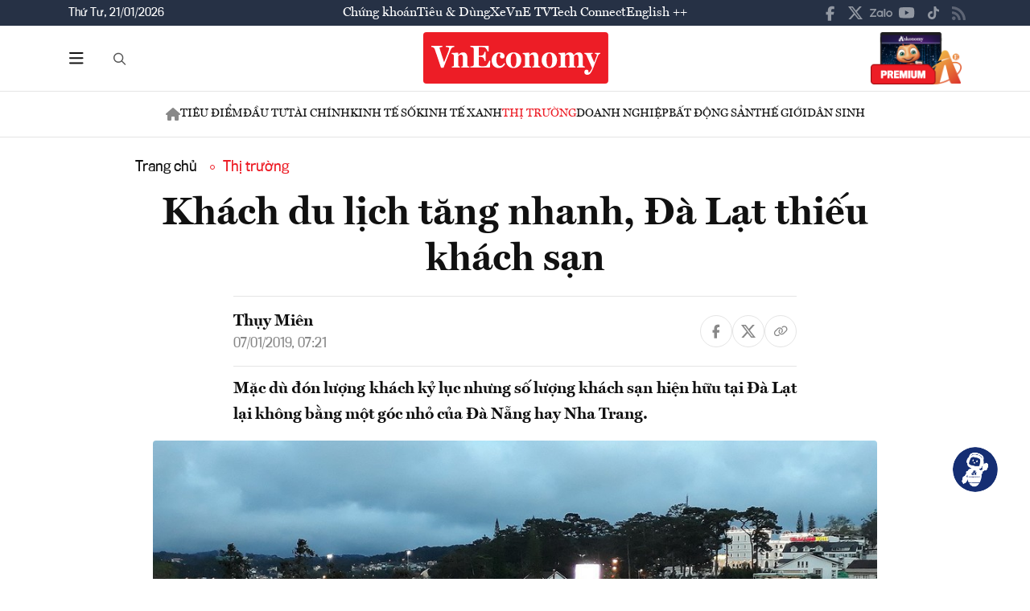

--- FILE ---
content_type: text/html; charset=utf-8
request_url: https://vneconomy.vn/khach-du-lich-tang-nhanh-da-lat-thieu-khach-san.htm
body_size: 25249
content:
<!DOCTYPE html>
<html lang="vi">

<head>
    <meta http-equiv="content-type" content="text/html;charset=UTF-8">
    <meta charset="utf-8">
    <meta http-equiv="X-UA-Compatible" content="IE=edge">
    <meta name="viewport" content="width=device-width, initial-scale=1">

    
<!-- Basic SEO Meta Tags -->
<title>Kh&#xE1;ch du l&#x1ECB;ch t&#x103;ng nhanh, &#x110;&#xE0; L&#x1EA1;t thi&#x1EBF;u kh&#xE1;ch s&#x1EA1;n - VnEconomy</title>
<meta name="description" content="M&#x1EB7;c d&#xF9; &#x111;&#xF3;n l&#x1B0;&#x1EE3;ng kh&#xE1;ch k&#x1EF7; l&#x1EE5;c nh&#x1B0;ng s&#x1ED1; l&#x1B0;&#x1EE3;ng kh&#xE1;ch s&#x1EA1;n hi&#x1EC7;n h&#x1EEF;u t&#x1EA1;i &#x110;&#xE0; L&#x1EA1;t l&#x1EA1;i kh&#xF4;ng b&#x1EB1;ng m&#x1ED9;t g&#xF3;c nh&#x1ECF; c&#x1EE7;a &#x110;&#xE0; N&#x1EB5;ng hay Nha Trang.">
<meta name="keywords" content="th&#xF4;ng tin kinh t&#x1EBF; Vi&#x1EC7;t Nam,t&#xE0;i ch&#xED;nh,th&#x1ECB; tr&#x1B0;&#x1EDD;ng ch&#x1EE9;ng kho&#xE1;n,vnindex,hose,ch&#xED;nh s&#xE1;ch v&#x129; m&#xF4;,tin kinh t&#x1EBF;,b&#x1EA5;t &#x111;&#x1ED9;ng s&#x1EA3;n,d&#x1EF1; &#xE1;n &#x111;&#x1EA7;u t&#x1B0;,ng&#xE2;n h&#xE0;ng,s&#x1ED1; li&#x1EC7;u kinh t&#x1EBF; v&#x129; m&#xF4;,&#x111;&#x1EA7;u t&#x1B0;,kinh t&#x1EBF; s&#x1ED1;">
<meta name="author" content="Th&#x1EE5;y Mi&#xEA;n">
<link rel="canonical" href="https://vneconomy.vn/khach-du-lich-tang-nhanh-da-lat-thieu-khach-san.htm">

<!-- Open Graph / Facebook -->
    <meta property="og:type" content="article">
    <meta property="og:url" content="https://vneconomy.vn/khach-du-lich-tang-nhanh-da-lat-thieu-khach-san.htm">
    <meta property="og:title" content="Kh&#xE1;ch du l&#x1ECB;ch t&#x103;ng nhanh, &#x110;&#xE0; L&#x1EA1;t thi&#x1EBF;u kh&#xE1;ch s&#x1EA1;n">
    <meta property="og:description" content="M&#x1EB7;c d&#xF9; &#x111;&#xF3;n l&#x1B0;&#x1EE3;ng kh&#xE1;ch k&#x1EF7; l&#x1EE5;c nh&#x1B0;ng s&#x1ED1; l&#x1B0;&#x1EE3;ng kh&#xE1;ch s&#x1EA1;n hi&#x1EC7;n h&#x1EEF;u t&#x1EA1;i &#x110;&#xE0; L&#x1EA1;t l&#x1EA1;i kh&#xF4;ng b&#x1EB1;ng m&#x1ED9;t g&#xF3;c nh&#x1ECF; c&#x1EE7;a &#x110;&#xE0; N&#x1EB5;ng hay Nha Trang.">
    <meta property="og:image" content="https://media.vneconomy.vn/1200x630/images/upload/2021/04/20/da-lat-1546792816397580949218-crop-1546792823030188685997.jpg">
    <meta property="og:image:alt" content="N&#x103;m 2018, &#x110;&#xE0; L&#x1EA1;t &#x111;&#xF3;n kho&#x1EA3;ng 6 tri&#x1EC7;u kh&#xE1;ch du l&#x1ECB;ch v&#xE0; lu&#xF4;n trong t&#xEC;nh tr&#x1EA1;ng qu&#xE1; t&#x1EA3;i v&#xE0;o d&#x1ECB;p cao &#x111;i&#x1EC3;m.">
    <meta property="og:image:width" content="1200">
    <meta property="og:image:height" content="630">
    <meta property="og:site_name" content="VnEconomy">
    <meta property="og:locale" content="vi_VN">
                <meta property="fb:app_id" content="1763111483948312">
        <meta property="article:author" content="Th&#x1EE5;y Mi&#xEA;n">
        <meta property="article:published_time" content="2019-01-07T07:21:00Z">
        <meta property="article:modified_time" content="2019-01-07T07:21:00Z">
        <meta property="article:section" content="Th&#x1ECB; tr&#x1B0;&#x1EDD;ng">
        <meta property="article:tag" content="Th&#x1ECB; tr&#x1B0;&#x1EDD;ng">
            <meta property="article:publisher" content="https://www.facebook.com/vneconomy.vn">

<!-- Twitter Card -->
    <meta name="twitter:card" content="summary_large_image">
    <meta name="twitter:url" content="https://vneconomy.vn/khach-du-lich-tang-nhanh-da-lat-thieu-khach-san.htm">
    <meta name="twitter:title" content="Kh&#xE1;ch du l&#x1ECB;ch t&#x103;ng nhanh, &#x110;&#xE0; L&#x1EA1;t thi&#x1EBF;u kh&#xE1;ch s&#x1EA1;n">
    <meta name="twitter:description" content="M&#x1EB7;c d&#xF9; &#x111;&#xF3;n l&#x1B0;&#x1EE3;ng kh&#xE1;ch k&#x1EF7; l&#x1EE5;c nh&#x1B0;ng s&#x1ED1; l&#x1B0;&#x1EE3;ng kh&#xE1;ch s&#x1EA1;n hi&#x1EC7;n h&#x1EEF;u t&#x1EA1;i &#x110;&#xE0; L&#x1EA1;t l&#x1EA1;i kh&#xF4;ng b&#x1EB1;ng m&#x1ED9;t g&#xF3;c nh&#x1ECF; c&#x1EE7;a &#x110;&#xE0; N&#x1EB5;ng hay Nha Trang.">
    <meta name="twitter:image" content="https://media.vneconomy.vn/1200x630/images/upload/2021/04/20/da-lat-1546792816397580949218-crop-1546792823030188685997.jpg">
                <meta name="twitter:site" content="@vneconomy">
                <meta name="twitter:creator" content="@vneconomy">

<!-- Additional SEO Meta Tags -->
        <meta name="article:published_time" content="2019-01-07T07:21:00Z">
        <meta name="article:modified_time" content="2019-01-07T07:21:00Z">

<!-- Schema.org structured data -->
        <script type="application/ld+json">
        {
          "@context": "https://schema.org",
          "@graph": [
            {
              "@type": "NewsArticle",
              "@id": "https://vneconomy.vn/khach-du-lich-tang-nhanh-da-lat-thieu-khach-san.htm#newsarticle",
              "url": "https://vneconomy.vn/khach-du-lich-tang-nhanh-da-lat-thieu-khach-san.htm",
              "headline": "Kh&#xE1;ch du l&#x1ECB;ch t&#x103;ng nhanh, &#x110;&#xE0; L&#x1EA1;t thi&#x1EBF;u kh&#xE1;ch s&#x1EA1;n - VnEconomy",
              "description": "M&#x1EB7;c d&#xF9; &#x111;&#xF3;n l&#x1B0;&#x1EE3;ng kh&#xE1;ch k&#x1EF7; l&#x1EE5;c nh&#x1B0;ng s&#x1ED1; l&#x1B0;&#x1EE3;ng kh&#xE1;ch s&#x1EA1;n hi&#x1EC7;n h&#x1EEF;u t&#x1EA1;i &#x110;&#xE0; L&#x1EA1;t l&#x1EA1;i kh&#xF4;ng b&#x1EB1;ng m&#x1ED9;t g&#xF3;c nh&#x1ECF; c&#x1EE7;a &#x110;&#xE0; N&#x1EB5;ng hay Nha Trang.",
              "keywords": "th&#xF4;ng tin kinh t&#x1EBF; Vi&#x1EC7;t Nam,t&#xE0;i ch&#xED;nh,th&#x1ECB; tr&#x1B0;&#x1EDD;ng ch&#x1EE9;ng kho&#xE1;n,vnindex,hose,ch&#xED;nh s&#xE1;ch v&#x129; m&#xF4;,tin kinh t&#x1EBF;,b&#x1EA5;t &#x111;&#x1ED9;ng s&#x1EA3;n,d&#x1EF1; &#xE1;n &#x111;&#x1EA7;u t&#x1B0;,ng&#xE2;n h&#xE0;ng,s&#x1ED1; li&#x1EC7;u kinh t&#x1EBF; v&#x129; m&#xF4;,&#x111;&#x1EA7;u t&#x1B0;,kinh t&#x1EBF; s&#x1ED1;",
              "articleSection": "Th&#x1ECB; tr&#x1B0;&#x1EDD;ng",
              "datePublished": "2019-01-07T07:21:00Z",
              "dateModified": "2019-01-07T07:21:00Z",
              "author": {
                "@type": "Person",
                "name": "Th&#x1EE5;y Mi&#xEA;n"
              },
              "publisher": {
                "@type": "Organization",
                "@id": "https://vneconomy.vn/",
                "name": "VnEconomy",
                "url": "https://vneconomy.vn/",
                "logo": {
                  "@type": "ImageObject",
                  "url": "https://premedia.vneconomy.vn/statics/main-site/img-fix/branding/logo-footer.svg?v=202510292352"
                }
              },
              "image": {
                "@type": "ImageObject",
                "@id": "https://media.vneconomy.vn/1200x630/images/upload/2021/04/20/da-lat-1546792816397580949218-crop-1546792823030188685997.jpg",
                "url": "https://media.vneconomy.vn/1200x630/images/upload/2021/04/20/da-lat-1546792816397580949218-crop-1546792823030188685997.jpg",
                "width": 1200,
                "height": 630
              },
              "thumbnailUrl": "https://media.vneconomy.vn/1200x630/images/upload/2021/04/20/da-lat-1546792816397580949218-crop-1546792823030188685997.jpg",
              "inLanguage": "vi",
              "isAccessibleForFree": true,
              "copyrightHolder": {
                "@type": "Organization",
                "@id": "https://vneconomy.vn/",
                "name": "VnEconomy"
              },
              "mainEntityOfPage": {
                "@type": "WebPage",
                "@id": "https://vneconomy.vn/khach-du-lich-tang-nhanh-da-lat-thieu-khach-san.htm"
              }
            },
            {
              "@type": "Organization",
              "@id": "https://vneconomy.vn/",
              "name": "VnEconomy",
              "url": "https://vneconomy.vn/",
              "logo": {
                "@type": "ImageObject",
                    "url": "https://premedia.vneconomy.vn/statics/main-site/img-fix/branding/logo-footer.svg?v=202510292352",
                "width": 231,
                "height": 64
              },
              "sameAs": [
                "https://www.facebook.com/vneconomy.vn",
                "https://www.youtube.com/@vneconomymedia5190",
                "https://twitter.com/vneconomy"
              ]
            },
            {
              "@type": "BreadcrumbList",
              "itemListElement": [
                {
                  "@type": "ListItem",
                  "position": 1,
                  "name": "Trang chủ",
                  "item": {
                    "@type": "WebPage",
                    "@id": "https://vneconomy.vn/",
                    "name": "Trang chủ"
                  }
                },
                {
                  "@type": "ListItem",
                  "position": 2,
                  "name": "Th&#x1ECB; tr&#x1B0;&#x1EDD;ng",
                  "item": {
                    "@type": "WebPage",
                    "@id": "/thi-truong.htm",
                    "name": "Th&#x1ECB; tr&#x1B0;&#x1EDD;ng"
                  }
                },
                {
                  "@type": "ListItem",
                  "position": 3,
                  "name": "Kh&#xE1;ch du l&#x1ECB;ch t&#x103;ng nhanh, &#x110;&#xE0; L&#x1EA1;t thi&#x1EBF;u kh&#xE1;ch s&#x1EA1;n - VnEconomy",
                  "item": {
                    "@type": "WebPage",
                    "@id": "https://vneconomy.vn/khach-du-lich-tang-nhanh-da-lat-thieu-khach-san.htm",
                    "name": "Kh&#xE1;ch du l&#x1ECB;ch t&#x103;ng nhanh, &#x110;&#xE0; L&#x1EA1;t thi&#x1EBF;u kh&#xE1;ch s&#x1EA1;n - VnEconomy"
                  }
                }
              ]
            }
          ]
        }
        </script>

    <link rel="icon" type="image/x-icon" href="https://premedia.vneconomy.vn/statics/main-site/favicon.ico?v=202510292352">

<meta name="robots" content="max-image-preview:large">
<meta name="robots" content="INDEX,FOLLOW,ALL">
<meta name="copyright" content="Copyright © 2017 by VNEconomy">
<meta name="resource-type" content="Document">
<meta name="distribution" content="Global">
<meta name="GENERATOR" content="VNEconomy">
<meta name="Language" content="vi">
<meta name="REVISIT-AFTER" content="1 DAYS">
<meta name="RATING" content="GENERAL">

<link rel="dns-prefetch" href="//fonts.googleapis.com">
<link rel="dns-prefetch" href="//media.vneconomy.vn">
<link rel="dns-prefetch" href="//www.google.com">
<link rel="dns-prefetch" href="//www.googletagmanager.com">
<link rel="dns-prefetch" href="//plausible.io">
<link rel="dns-prefetch" href="//sdk.moneyoyo.com">
<link rel="dns-prefetch" href="//x.com">
<link rel="dns-prefetch" href="//zalo.me">
<link rel="dns-prefetch" href="//www.youtube.com">
<link rel="dns-prefetch" href="//www.tiktok.com">
<link rel="dns-prefetch" href="//trade.kafi.vn">
<link rel="dns-prefetch" href="//hemera.vn">

<!-- Preconnect -->
<link rel="preconnect" href="https://media.vneconomy.vn" crossorigin>
<link rel="preconnect" href="https://en.vneconomy.vn" crossorigin>
<link rel="preconnect" href="https://premium.vneconomy.vn" crossorigin>
<link rel="preconnect" href="https://premedia.vneconomy.vn" crossorigin>

<!-- Font CSS with display=swap -->
<link href="https://fonts.googleapis.com/css2?family=Plus+Jakarta+Sans:ital,wght@0,200..800;1,200..800&family=Sora:wght@100..800&family=Source+Code+Pro:ital,wght@0,200..900;1,200..900&display=swap" rel="stylesheet">

<!-- 2. Preload font cần thiết (giảm FOIT/FOUT) -->

<!-- Preload critical CSS -->
<link rel="preload" as="style" href="https://premedia.vneconomy.vn/statics/main-site/vendor/bootstrap.min.css?v=202510292352">
<link rel="preload" as="style" href="https://premedia.vneconomy.vn/statics/main-site/style/main-client.css?v=202510292352">

<!-- Defer non-critical CSS -->
<link rel="stylesheet" type="text/css" href="https://premedia.vneconomy.vn/statics/main-site/vendor/bootstrap.min.css?v=202510292352" media="print" onload="this.media='all'">
<link rel="stylesheet" type="text/css" href="https://premedia.vneconomy.vn/statics/main-site/vendor/BeerSlider.css?v=202510292352" media="print" onload="this.media='all'">
<link rel="stylesheet" type="text/css" href="https://premedia.vneconomy.vn/statics/main-site/vendor/swiper.min.css?v=202510292352" media="print" onload="this.media='all'">
<link rel="stylesheet" type="text/css" href="https://premedia.vneconomy.vn/statics/main-site/style/main-client.css?v=202510292352" media="print" onload="this.media='all'">
<link rel="stylesheet" type="text/css" href="https://premedia.vneconomy.vn/statics/main-site/css/responsive-image.css?v=202510292352" media="print" onload="this.media='all'">
<link rel="stylesheet" type="text/css" href="https://premedia.vneconomy.vn/statics/main-site/custom.css?v=202510292352" media="print" onload="this.media='all'">

<!-- Fallback for no-JS -->
<noscript>
    <link rel="stylesheet" type="text/css" href="https://premedia.vneconomy.vn/statics/main-site/vendor/bootstrap.min.css?v=202510292352">
    <link rel="stylesheet" type="text/css" href="https://premedia.vneconomy.vn/statics/main-site/vendor/BeerSlider.css?v=202510292352">
    <link rel="stylesheet" type="text/css" href="https://premedia.vneconomy.vn/statics/main-site/vendor/swiper.min.css?v=202510292352">
    <link rel="stylesheet" type="text/css" href="https://premedia.vneconomy.vn/statics/main-site/style/main-client.css?v=202510292352">
    <link rel="stylesheet" type="text/css" href="https://premedia.vneconomy.vn/statics/main-site/css/responsive-image.css?v=202510292352">
    <link rel="stylesheet" type="text/css" href="https://premedia.vneconomy.vn/statics/main-site/custom.css?v=202510292352">
</noscript>


    
    
        <link rel="stylesheet" type="text/css" href="https://media.vneconomy.vn/common/css/vneconomyqc.css">
    

    <script defer data-domain="vneconomy.vn" src="/js/script.manual.outbound-links.pageview-props.tagged-events.js" data-original-src="https://tracking.vneconomy.vn/js/script.manual.outbound-links.pageview-props.tagged-events.js" data-rewritten-by="vneconomy-proxy"></script>
    <script>window.plausible = window.plausible || function () { (window.plausible.q = window.plausible.q || []).push(arguments) }</script>

    <!-- Google tag (gtag.js) -->
<script async src="https://www.googletagmanager.com/gtag/js?id=G-21FXLJLDS4"></script>
<script>
    window.dataLayer = window.dataLayer || [];
    function gtag(){dataLayer.push(arguments);}
    gtag('js', new Date());

    gtag('config', 'G-21FXLJLDS4');
</script>

    <script type="text/javascript">
        var ParentZoneUrl = '/thi-truong.htm';
        var ZoneUrl = '/thi-truong.htm';
    </script>
<link rel="stylesheet" type="text/css" href="/proxy-css/proxy-inject.css" data-injected-by="vneconomy-proxy" data-injected-position="head"></head>

<body>
    <div class="wrap wrap ct-padding-mobile ct-page-detail">
        <header class="site-header">
            <div class="header-top_uptop" style="background-color: #263145;">
                <div class="container">
                    <div class="top-uptop_wapper">
                        <div class="uptop-date">
                            <p>
                                Th&#x1EE9; T&#x1B0;, 21/01/2026
                            </p>
                        </div>
                        <div class="uptop-menu">
                            <ul>
                                <li><a href="/chung-khoan.htm">Chứng khoán</a></li>
                                <li><a href="/tieu-dung.htm">Tiêu & Dùng</a></li>
                                <li><a target="_blank" href="/automotive/">Xe</a></li>
                                <li><a href="/video.htm">VnE TV </a></li>
                                <li><a target="_blank" href="/techconnect/">Tech Connect</a></li>
                                <li><a target="_blank" href="https://en.vneconomy.vn/">English ++</a></li>
                            </ul>
                        </div>
                        <div class="uptop-social">
                            <ul>
                                <li>
                                    <a href="https://www.facebook.com/vneconomy.vn" target="_blank">
                                        <img src="https://premedia.vneconomy.vn/statics/main-site/img-fix/icon/icon-top-facebook.svg?v=202510292352" alt="Facebook">
                                    </a>
                                </li>
                                <li>
                                    <a href="https://twitter.com/vneconomy" target="_blank">
                                        <img src="https://premedia.vneconomy.vn/statics/main-site/img-fix/icon/icon-top-x.svg?v=202510292352" alt="Twitter">
                                    </a>
                                </li>
                                <li>
                                    <a href="https://zalo.me/88671462163361793" target="_blank">
                                        <img src="https://premedia.vneconomy.vn/statics/main-site/img-fix/icon/icon-top-zalo.svg?v=202510292352" alt="Zalo">
                                    </a>
                                </li>
                                <li>
                                    <a href="https://www.youtube.com/@vneconomymedia5190/videos" target="_blank">
                                        <img src="https://premedia.vneconomy.vn/statics/main-site/img-fix/icon/icon-top-youtube.svg?v=202510292352" alt="YouTube">
                                    </a>
                                </li>
                                <li>
                                    <a href="https://www.tiktok.com/@vneconomy.vn" target="_blank">
                                        <img src="https://premedia.vneconomy.vn/statics/main-site/img-fix/icon/icon-top-tiktok.svg?v=202510292352" alt="TikTok">
                                    </a>
                                </li>
                                <li>
                                    <a title="RSS" href="/rss.html" target="_blank">
                                        <img style="height: 17px;" src="https://premedia.vneconomy.vn/statics/main-site/img-fix/icon/icon-rss.svg?v=202510292352" alt="RSS">
                                    </a>
                                </li>
                            </ul>
                            <div class="icon-mobile-social">
                                <img src="https://premedia.vneconomy.vn/statics/main-site/img-fix/icon/share-nodes.svg?v=202510292352" alt="Chia sẻ">
                            </div>
                        </div>
                    </div>
                </div>
            </div>
            <div class="header-main">
	<div class="container">
		<div class="flex-header-main">
				<div class="header-main-left">
					<!-- Main layout left section -->
					<div class="header-main-left_bar">
						<div class="btn-bar">
							<svg width="18" height="15" viewbox="0 0 18 15" fill="none" xmlns="http://www.w3.org/2000/svg">
								<path d="M0 0.9375C0 0.429688 0.390625 0 0.9375 0H16.5625C17.0703 0 17.5 0.429688 17.5 0.9375C17.5 1.48438 17.0703 1.875 16.5625 1.875H0.9375C0.390625 1.875 0 1.48438 0 0.9375ZM0 7.1875C0 6.67969 0.390625 6.25 0.9375 6.25H16.5625C17.0703 6.25 17.5 6.67969 17.5 7.1875C17.5 7.73438 17.0703 8.125 16.5625 8.125H0.9375C0.390625 8.125 0 7.73438 0 7.1875ZM17.5 13.4375C17.5 13.9844 17.0703 14.375 16.5625 14.375H0.9375C0.390625 14.375 0 13.9844 0 13.4375C0 12.9297 0.390625 12.5 0.9375 12.5H16.5625C17.0703 12.5 17.5 12.9297 17.5 13.4375Z" fill="#111111"></path>
							</svg>
						</div>
						<div class="icon-bar-mobile">
							<img src="https://premedia.vneconomy.vn/statics/main-site/img-fix/icon/icon-menu-mobile.svg?v=202510292352" alt="Menu">
						</div>
						<div class="btn-close-bar">
							<svg width="20" height="20" viewbox="0 0 20 20" fill="none" xmlns="http://www.w3.org/2000/svg">
								<path d="M17.4844 18.8906L9.75 11.0977L1.95703 18.8906C1.60547 19.2422 1.01953 19.2422 0.609375 18.8906C0.257812 18.4805 0.257812 17.8945 0.609375 17.543L8.40234 9.75L0.609375 2.01562C0.257812 1.66406 0.257812 1.07812 0.609375 0.667969C1.01953 0.316406 1.60547 0.316406 1.95703 0.667969L9.75 8.46094L17.4844 0.667969C17.8359 0.316406 18.4219 0.316406 18.832 0.667969C19.1836 1.07812 19.1836 1.66406 18.832 2.01562L11.0391 9.75L18.832 17.543C19.1836 17.8945 19.1836 18.4805 18.832 18.8906C18.4219 19.2422 17.8359 19.2422 17.4844 18.8906Z" fill="#111111"></path>
							</svg>
						</div>
					</div>
					<div class="header-main-left_search">
						<button type="button" class="btn-search-header" id="btnToggle">
							<svg class="search" width="19" height="19" viewbox="0 0 19 19" fill="none" xmlns="http://www.w3.org/2000/svg">
								<path d="M12.9375 7.5625C12.9375 5.55859 11.8477 3.73047 10.125 2.71094C8.36719 1.69141 6.22266 1.69141 4.5 2.71094C2.74219 3.73047 1.6875 5.55859 1.6875 7.5625C1.6875 9.60156 2.74219 11.4297 4.5 12.4492C6.22266 13.4688 8.36719 13.4688 10.125 12.4492C11.8477 11.4297 12.9375 9.60156 12.9375 7.5625ZM11.8477 13.3281C10.582 14.3125 9 14.875 7.3125 14.875C3.26953 14.875 0 11.6055 0 7.5625C0 3.55469 3.26953 0.25 7.3125 0.25C11.3203 0.25 14.625 3.55469 14.625 7.5625C14.625 9.28516 14.0273 10.8672 13.043 12.1328L17.7539 16.8086C18.0703 17.1602 18.0703 17.6875 17.7539 18.0039C17.4023 18.3555 16.875 18.3555 16.5586 18.0039L11.8477 13.3281Z" fill="#555555"></path>
							</svg>
							<svg class="close" width="20" height="20" viewbox="0 0 20 20" fill="none" xmlns="http://www.w3.org/2000/svg">
								<path d="M17.4844 18.8906L9.75 11.0977L1.95703 18.8906C1.60547 19.2422 1.01953 19.2422 0.609375 18.8906C0.257812 18.4805 0.257812 17.8945 0.609375 17.543L8.40234 9.75L0.609375 2.01562C0.257812 1.66406 0.257812 1.07812 0.609375 0.667969C1.01953 0.316406 1.60547 0.316406 1.95703 0.667969L9.75 8.46094L17.4844 0.667969C17.8359 0.316406 18.4219 0.316406 18.832 0.667969C19.1836 1.07812 19.1836 1.66406 18.832 2.01562L11.0391 9.75L18.832 17.543C19.1836 17.8945 19.1836 18.4805 18.832 18.8906C18.4219 19.2422 17.8359 19.2422 17.4844 18.8906Z" fill="#111111"></path>
							</svg>
						</button>
						<div class="form-search-header-wrap">
							<button type="button" class="btn-search-header" id="btnAction" onclick="gotoSearch()">
								<svg class="search" width="19" height="19" viewbox="0 0 19 19" fill="none" xmlns="http://www.w3.org/2000/svg">
									<path d="M12.9375 7.5625C12.9375 5.55859 11.8477 3.73047 10.125 2.71094C8.36719 1.69141 6.22266 1.69141 4.5 2.71094C2.74219 3.73047 1.6875 5.55859 1.6875 7.5625C1.6875 9.60156 2.74219 11.4297 4.5 12.4492C6.22266 13.4688 8.36719 13.4688 10.125 12.4492C11.8477 11.4297 12.9375 9.60156 12.9375 7.5625ZM11.8477 13.3281C10.582 14.3125 9 14.875 7.3125 14.875C3.26953 14.875 0 11.6055 0 7.5625C0 3.55469 3.26953 0.25 7.3125 0.25C11.3203 0.25 14.625 3.55469 14.625 7.5625C14.625 9.28516 14.0273 10.8672 13.043 12.1328L17.7539 16.8086C18.0703 17.1602 18.0703 17.6875 17.7539 18.0039C17.4023 18.3555 16.875 18.3555 16.5586 18.0039L11.8477 13.3281Z" fill="#555555"></path>
								</svg>
							</button>
							<input type="text" class="form-search-header" id="input-search">
						</div>
					</div>
				</div>

				<div class="header-main-event">
					<div class="logo-event">
					</div>
				</div>
				<div class="header-main-center">
						<h5 class="logo">
							<p class="logo-bg">
								<a title="VnEconomy - Tạp chí Kinh tế Việt Nam" href="/">
									<img alt="VnEconomy - Nhịp sống Kinh tế Việt Nam và Thế giới" src="/img-fix/branding/logo-footer.svg">
								</a>
							</p>
							<p class="logo-outline"><img alt="VnEconomy - Nhịp sống Kinh tế Việt Nam và Thế giới" src="/img-fix/branding/logo-VnEconomy.svg"></p>
						</h5>
				</div>

			<div class="header-main-right">
					<!-- Premium button for main layout -->
					<div class="user-login">
						<a title="Đặt mua ấn phẩm" target="_blank" href="https://premium.vneconomy.vn/">
							<img src="https://premedia.vneconomy.vn/statics/main-site/img-fix/elements/premium_button.png?v=202510292352" alt="Đặt mua ấn phẩm">
						</a>
					</div>
			</div>
		</div>
	</div>

	<!-- Mega menu -->
	
<div class="popup-header-menu-main">
    <div class="container">
        <div class="layout-header-menu-main">
            <div class="sidebar-header-menu-main">
                <div class="mb-48">
                    <div class="title-menu-header">
                        <h3 class="name" title="Các trang khác">Các trang khác</h3>
                    </div>
                    <div class="main-menu-header">
                        <ul class="flex-menu-page">
                            <li><a title="Chứng khoán" href="/chung-khoan.htm" class="name-menu-page">Chứng khoán</a></li>
                            <li><a title="Tiêu & Dùng" href="/tieu-dung.htm" class="name-menu-page">Tiêu & Dùng</a></li>
                            <li><a title="Automotive" href="/automotive/" class="name-menu-page">Xe</a></li>
                            <li><a title="VnE TV" href="/video.htm" class="name-menu-page">VnE TV</a></li>
                            <li><a title="Tech Connect" href="/techconnect/" class="name-menu-page">Tech Connect</a></li>
                            <li><a title="English ++" target="_blank" href="https://en.vneconomy.vn/" target="_blank" class="name-menu-page">English ++</a></li>
                            <li><a title="Ấn phẩm" target="_blank" href="https://premium.vneconomy.vn/" class="name-menu-page">Ấn phẩm</a></li>
                        </ul>
                    </div>
                </div>
                <div class="mb-48">
                    <div class="title-menu-header">
                        <h3 class="name" title="Multimedia">Multimedia</h3>
                    </div>
                    <div class="main-menu-header">
                        <div class="flex-item-multimedia">
                            <div class="item-multimedia">
                                <a href="javascript:;" class="layout-item-multimedia" title="Ảnh">
                                    <span class="icon">
                                        <img src="https://premedia.vneconomy.vn/statics/main-site/img-fix/elements/icon-multimedia-camera.svg?v=202510292352" alt="Biểu tượng ảnh">
                                    </span>
                                    <span class="text">Ảnh</span>
                                </a>
                            </div>
                            <div class="item-multimedia">
                                <a href="/emagazine.htm" class="layout-item-multimedia" title="eMagazine">
                                    <span class="icon">
                                        <img src="https://premedia.vneconomy.vn/statics/main-site/img-fix/elements/icon-multimedia-emagazine.svg?v=202510292352" alt="Biểu tượng eMagazine">
                                    </span>
                                    <span class="text">eMagazine</span>
                                </a>
                            </div>
                            <div class="item-multimedia">
                                <a href="javascript:;" class="layout-item-multimedia" title="Podcast">
                                    <span class="icon">
                                        <img src="https://premedia.vneconomy.vn/statics/main-site/img-fix/elements/icon-multimedia-podcast.svg?v=202510292352" alt="Biểu tượng Podcast">
                                    </span>
                                    <span class="text">Podcast</span>
                                </a>
                            </div>
                            <div class="item-multimedia">
                                <a href="/infographics.htm" class="layout-item-multimedia" title="Infographics">
                                    <span class="icon">
                                        <img src="https://premedia.vneconomy.vn/statics/main-site/img-fix/elements/icon-multimedia-infographics.svg?v=202510292352" alt="Biểu tượng Infographics">
                                    </span>
                                    <span class="text">Infographics</span>
                                </a>
                            </div>
                            <div class="item-multimedia">
                                <a href="javascript:;" class="layout-item-multimedia" title="Quizz">
                                    <span class="icon">
                                        <img src="https://premedia.vneconomy.vn/statics/main-site/img-fix/elements/icon-multimedia-quizz.svg?v=202510292352" alt="Biểu tượng Quizz">
                                    </span>
                                    <span class="text">Quizz</span>
                                </a>
                            </div>
                            <div class="item-multimedia">
                                <a href="javascript:;" class="layout-item-multimedia" title="Interactive">
                                    <span class="icon">
                                        <img src="https://premedia.vneconomy.vn/statics/main-site/img-fix/elements/icon-multimedia-interactive.svg?v=202510292352" alt="Biểu tượng Interactive">
                                    </span>
                                    <span class="text">Interactive</span>
                                </a>
                            </div>
                        </div>
                    </div>
                </div>
                <div class="mb-48">
                    <div class="title-menu-header">
                        <h3 class="name" title="Liên hệ">Liên hệ</h3>
                    </div>
                    <div class="main-menu-header">
                        <div class="flex-item-contact">
                            <div class="item-contact">
                                <a href="javascript:;" title="Tòa soạn">
                                    <span class="icon">
                                        <img src="https://premedia.vneconomy.vn/statics/main-site/img-fix/elements/icon-contact-envelope.svg?v=202510292352" alt="Biểu tượng tòa soạn">
                                    </span>
                                    <span class="text">Tòa soạn</span>
                                </a>
                            </div>
                            <div class="item-contact">
                                <a href="/lien-he/quang-cao" title="Quảng cáo">
                                    <span class="icon">
                                        <img src="https://premedia.vneconomy.vn/statics/main-site/img-fix/elements/icon-contact-qc.svg?v=202510292352" alt="Biểu tượng quảng cáo">
                                    </span>
                                    <span class="text">Quảng cáo</span>
                                </a>
                            </div>
                        </div>
                    </div>
                </div>
                <div>
                    <div class="title-menu-header">
                        <h3 class="name" title="Theo dõi VnEconomy trên mạng xã hội">Theo dõi VnEconomy trên</h3>
                    </div>
                    <div class="main-menu-header">
                        <div class="flex-follow-mxh">
                            <a href="https://www.facebook.com/vneconomy.vn" target="_blank" class="item-follow-mxh">
                                <img src="https://premedia.vneconomy.vn/statics/main-site/img-fix/elements/icon-share-facebook.svg?v=202510292352" alt="Facebook">
                            </a>
                            <a href="https://twitter.com/vneconomy" target="_blank" class="item-follow-mxh">
                                <img src="https://premedia.vneconomy.vn/statics/main-site/img-fix/elements/icon-share-twitter.svg?v=202510292352" alt="Twitter">
                            </a>
                            <a href="https://zalo.me/88671462163361793" target="_blank" class="item-follow-mxh">
                                <img src="https://premedia.vneconomy.vn/statics/main-site/img-fix/elements/icon-share-zalo.svg?v=202510292352" alt="Zalo">
                            </a>
                            <a href="https://www.youtube.com/@vneconomymedia5190/videos" target="_blank" class="item-follow-mxh">
                                <img src="https://premedia.vneconomy.vn/statics/main-site/img-fix/elements/icon-share-youtube.svg?v=202510292352" alt="YouTube">
                            </a>
                            <a href="https://www.tiktok.com/@vneconomy.vn" target="_blank" class="item-follow-mxh">
                                <img src="https://premedia.vneconomy.vn/statics/main-site/img-fix/elements/icon-share-tiktok.svg?v=202510292352" alt="TikTok">
                            </a>
                        </div>
                    </div>
                </div>
            </div>
            <div class="main-header-menu-main">
                <div class="form-search-header-wrap">
                    <button type="button" class="btn-search-header" id="btnAction1" onclick="gotoSearch()">
                        <svg class="search" width="19" height="19" viewbox="0 0 19 19" fill="none" xmlns="http://www.w3.org/2000/svg">
                            <path d="M12.9375 7.5625C12.9375 5.55859 11.8477 3.73047 10.125 2.71094C8.36719 1.69141 6.22266 1.69141 4.5 2.71094C2.74219 3.73047 1.6875 5.55859 1.6875 7.5625C1.6875 9.60156 2.74219 11.4297 4.5 12.4492C6.22266 13.4688 8.36719 13.4688 10.125 12.4492C11.8477 11.4297 12.9375 9.60156 12.9375 7.5625ZM11.8477 13.3281C10.582 14.3125 9 14.875 7.3125 14.875C3.26953 14.875 0 11.6055 0 7.5625C0 3.55469 3.26953 0.25 7.3125 0.25C11.3203 0.25 14.625 3.55469 14.625 7.5625C14.625 9.28516 14.0273 10.8672 13.043 12.1328L17.7539 16.8086C18.0703 17.1602 18.0703 17.6875 17.7539 18.0039C17.4023 18.3555 16.875 18.3555 16.5586 18.0039L11.8477 13.3281Z" fill="#555555"></path>
                        </svg>
                    </button>
                    <input type="text" class="form-search-header" id="input-search">
                </div>
                <div class="title-menu-header">
                    <h3 class="name" title="Chuyên mục">Chuyên mục</h3>
                </div>
                <div class="grid-category-menu">
                        <div class="box-category-menu ">
                            <div class="flex-title-category-menu">
                                <div class="icon-nav-mobile">
                                    <img src="https://premedia.vneconomy.vn/statics/main-site/img-fix/elements/icon-chevron-down.svg?v=202510292352" alt="Chuyên mục">
                                </div>
                                <h3 class="name-category-menu">
                                    <a href="/kinh-te-xanh.htm" title="Kinh t&#x1EBF; xanh">Kinh t&#x1EBF; xanh</a>
                                </h3>
                            </div>
                                <ul class="list-menu-child-category">
                                        <li><a href="/chuyen-dong-xanh.htm" title="Chuy&#x1EC3;n &#x111;&#x1ED9;ng xanh">Chuy&#x1EC3;n &#x111;&#x1ED9;ng xanh</a></li>
                                        <li><a href="/phap-ly-kinh-te-xanh.htm" title="Ph&#xE1;p l&#xFD;">Ph&#xE1;p l&#xFD;</a></li>
                                        <li><a href="/thuong-hieu-xanh.htm" title="Th&#x1B0;&#x1A1;ng hi&#x1EC7;u xanh">Th&#x1B0;&#x1A1;ng hi&#x1EC7;u xanh</a></li>
                                        <li><a href="/dien-dan-kinh-te-xanh.htm" title="Di&#x1EC5;n &#x111;&#xE0;n">Di&#x1EC5;n &#x111;&#xE0;n</a></li>
                                </ul>
                        </div>
                        <div class="box-category-menu open-box no-sub">
                            <div class="flex-title-category-menu">
                                <div class="icon-nav-mobile">
                                    <img src="https://premedia.vneconomy.vn/statics/main-site/img-fix/elements/icon-chevron-down.svg?v=202510292352" alt="Chuyên mục">
                                </div>
                                <h3 class="name-category-menu">
                                    <a href="/tieu-diem.htm" title="Ti&#xEA;u &#x111;i&#x1EC3;m">Ti&#xEA;u &#x111;i&#x1EC3;m</a>
                                </h3>
                            </div>
                        </div>
                        <div class="box-category-menu ">
                            <div class="flex-title-category-menu">
                                <div class="icon-nav-mobile">
                                    <img src="https://premedia.vneconomy.vn/statics/main-site/img-fix/elements/icon-chevron-down.svg?v=202510292352" alt="Chuyên mục">
                                </div>
                                <h3 class="name-category-menu">
                                    <a href="/tai-chinh.htm" title="T&#xE0;i ch&#xED;nh">T&#xE0;i ch&#xED;nh</a>
                                </h3>
                            </div>
                                <ul class="list-menu-child-category">
                                        <li><a href="/tai-chinh-ngan-hang.htm" title="Ng&#xE2;n h&#xE0;ng">Ng&#xE2;n h&#xE0;ng</a></li>
                                        <li><a href="/thi-truong-von-tai-chinh.htm" title="Th&#x1ECB; tr&#x1B0;&#x1EDD;ng v&#x1ED1;n">Th&#x1ECB; tr&#x1B0;&#x1EDD;ng v&#x1ED1;n</a></li>
                                        <li><a href="/thue-tai-chhinh.htm" title="Thu&#x1EBF;">Thu&#x1EBF;</a></li>
                                        <li><a href="/bao-hiem-tai-chinh.htm" title="B&#x1EA3;o hi&#x1EC3;m">B&#x1EA3;o hi&#x1EC3;m</a></li>
                                </ul>
                        </div>
                        <div class="box-category-menu ">
                            <div class="flex-title-category-menu">
                                <div class="icon-nav-mobile">
                                    <img src="https://premedia.vneconomy.vn/statics/main-site/img-fix/elements/icon-chevron-down.svg?v=202510292352" alt="Chuyên mục">
                                </div>
                                <h3 class="name-category-menu">
                                    <a href="/chung-khoan.htm" title="Ch&#x1EE9;ng kho&#xE1;n">Ch&#x1EE9;ng kho&#xE1;n</a>
                                </h3>
                            </div>
                                <ul class="list-menu-child-category">
                                        <li><a href="/doanh-nghiep-niem-yet.htm" title="Doanh nghi&#x1EC7;p ni&#xEA;m y&#x1EBF;t">Doanh nghi&#x1EC7;p ni&#xEA;m y&#x1EBF;t</a></li>
                                        <li><a href="/thi-truong-chung-khoan.htm" title="Th&#x1ECB; tr&#x1B0;&#x1EDD;ng">Th&#x1ECB; tr&#x1B0;&#x1EDD;ng</a></li>
                                        <li><a href="/dau-tu-chung-khoan.htm" title="&#x110;&#x1EA7;u t&#x1B0;">&#x110;&#x1EA7;u t&#x1B0;</a></li>
                                        <li><a href="/chung-khoan-quoc-te.htm" title="Qu&#x1ED1;c t&#x1EBF;">Qu&#x1ED1;c t&#x1EBF;</a></li>
                                        <li><a href="/khung-phap-ly-chung-khoan.htm" title="Khung ph&#xE1;p l&#xFD;">Khung ph&#xE1;p l&#xFD;</a></li>
                                </ul>
                        </div>
                        <div class="box-category-menu ">
                            <div class="flex-title-category-menu">
                                <div class="icon-nav-mobile">
                                    <img src="https://premedia.vneconomy.vn/statics/main-site/img-fix/elements/icon-chevron-down.svg?v=202510292352" alt="Chuyên mục">
                                </div>
                                <h3 class="name-category-menu">
                                    <a href="/kinh-te-so.htm" title="Kinh t&#x1EBF; s&#x1ED1;">Kinh t&#x1EBF; s&#x1ED1;</a>
                                </h3>
                            </div>
                                <ul class="list-menu-child-category">
                                        <li><a href="/san-pham-thi-truong-kinh-te-so.htm" title="S&#x1EA3;n ph&#x1EA9;m - Th&#x1ECB; tr&#x1B0;&#x1EDD;ng">S&#x1EA3;n ph&#x1EA9;m - Th&#x1ECB; tr&#x1B0;&#x1EDD;ng</a></li>
                                        <li><a href="/tai-san-so.htm" title="T&#xE0;i s&#x1EA3;n s&#x1ED1;">T&#xE0;i s&#x1EA3;n s&#x1ED1;</a></li>
                                        <li><a href="/dich-vu-so.htm" title="D&#x1ECB;ch v&#x1EE5; s&#x1ED1;">D&#x1ECB;ch v&#x1EE5; s&#x1ED1;</a></li>
                                        <li><a href="/start-up.htm" title="Start-up">Start-up</a></li>
                                        <li><a href="/quan-tri-so.htm" title="Qu&#x1EA3;n tr&#x1ECB; s&#x1ED1;">Qu&#x1EA3;n tr&#x1ECB; s&#x1ED1;</a></li>
                                </ul>
                        </div>
                        <div class="box-category-menu open-box no-sub">
                            <div class="flex-title-category-menu">
                                <div class="icon-nav-mobile">
                                    <img src="https://premedia.vneconomy.vn/statics/main-site/img-fix/elements/icon-chevron-down.svg?v=202510292352" alt="Chuyên mục">
                                </div>
                                <h3 class="name-category-menu">
                                    <a href="/dau-tu-ha-tang.htm" title="H&#x1EA1; t&#x1EA7;ng">H&#x1EA1; t&#x1EA7;ng</a>
                                </h3>
                            </div>
                        </div>
                        <div class="box-category-menu ">
                            <div class="flex-title-category-menu">
                                <div class="icon-nav-mobile">
                                    <img src="https://premedia.vneconomy.vn/statics/main-site/img-fix/elements/icon-chevron-down.svg?v=202510292352" alt="Chuyên mục">
                                </div>
                                <h3 class="name-category-menu">
                                    <a href="/dia-oc.htm" title="B&#x1EA5;t &#x111;&#x1ED9;ng s&#x1EA3;n">B&#x1EA5;t &#x111;&#x1ED9;ng s&#x1EA3;n</a>
                                </h3>
                            </div>
                                <ul class="list-menu-child-category">
                                        <li><a href="/chinh-sach-bat-dong-san.htm" title="Ch&#xED;nh s&#xE1;ch">Ch&#xED;nh s&#xE1;ch</a></li>
                                        <li><a href="/thi-truong-bat-dong-san.htm" title="Th&#x1ECB; tr&#x1B0;&#x1EDD;ng">Th&#x1ECB; tr&#x1B0;&#x1EDD;ng</a></li>
                                        <li><a href="/du-an-bat-dong-san.htm" title="D&#x1EF1; &#xE1;n">D&#x1EF1; &#xE1;n</a></li>
                                        <li><a href="/cafe-bds.htm" title="Cafe B&#x110;S">Cafe B&#x110;S</a></li>
                                        <li><a href="/tu-van-bat-dong-san.htm" title="T&#x1B0; v&#x1EA5;n">T&#x1B0; v&#x1EA5;n</a></li>
                                </ul>
                        </div>
                        <div class="box-category-menu ">
                            <div class="flex-title-category-menu">
                                <div class="icon-nav-mobile">
                                    <img src="https://premedia.vneconomy.vn/statics/main-site/img-fix/elements/icon-chevron-down.svg?v=202510292352" alt="Chuyên mục">
                                </div>
                                <h3 class="name-category-menu">
                                    <a href="/thi-truong.htm" title="Th&#x1ECB; tr&#x1B0;&#x1EDD;ng">Th&#x1ECB; tr&#x1B0;&#x1EDD;ng</a>
                                </h3>
                            </div>
                                <ul class="list-menu-child-category">
                                        <li><a href="/thi-truong-xuat-nhap-khau.htm" title="Xu&#x1EA5;t nh&#x1EAD;p kh&#x1EA9;u">Xu&#x1EA5;t nh&#x1EAD;p kh&#x1EA9;u</a></li>
                                        <li><a href="/khung-phap-ly-thi-truong.htm" title="Khung ph&#xE1;p l&#xFD;">Khung ph&#xE1;p l&#xFD;</a></li>
                                        <li><a href="/thi-truong-cong-nghiep.htm" title="C&#xF4;ng nghi&#x1EC7;p">C&#xF4;ng nghi&#x1EC7;p</a></li>
                                        <li><a href="/kin-te-thi-truong.htm" title="Th&#x1ECB; tr&#x1B0;&#x1EDD;ng">Th&#x1ECB; tr&#x1B0;&#x1EDD;ng</a></li>
                                        <li><a href="/thi-truong-nong-san.htm" title="N&#xF4;ng s&#x1EA3;n">N&#xF4;ng s&#x1EA3;n</a></li>
                                </ul>
                        </div>
                        <div class="box-category-menu ">
                            <div class="flex-title-category-menu">
                                <div class="icon-nav-mobile">
                                    <img src="https://premedia.vneconomy.vn/statics/main-site/img-fix/elements/icon-chevron-down.svg?v=202510292352" alt="Chuyên mục">
                                </div>
                                <h3 class="name-category-menu">
                                    <a href="/kinh-te-the-gioi.htm" title="Th&#x1EBF; gi&#x1EDB;i">Th&#x1EBF; gi&#x1EDB;i</a>
                                </h3>
                            </div>
                                <ul class="list-menu-child-category">
                                        <li><a href="/the-gioi-kinh-te.htm" title="Kinh t&#x1EBF;">Kinh t&#x1EBF;</a></li>
                                        <li><a href="/chuyen-dong-kinh-te-the-gioi-24h.htm" title="Chuy&#x1EC3;n &#x111;&#x1ED9;ng 24h">Chuy&#x1EC3;n &#x111;&#x1ED9;ng 24h</a></li>
                                        <li><a href="/kinh-doanh-the-gioi.htm" title="Kinh doanh">Kinh doanh</a></li>
                                </ul>
                        </div>
                        <div class="box-category-menu ">
                            <div class="flex-title-category-menu">
                                <div class="icon-nav-mobile">
                                    <img src="https://premedia.vneconomy.vn/statics/main-site/img-fix/elements/icon-chevron-down.svg?v=202510292352" alt="Chuyên mục">
                                </div>
                                <h3 class="name-category-menu">
                                    <a href="/nhip-cau-doanh-nghiep.htm" title="Doanh nghi&#x1EC7;p">Doanh nghi&#x1EC7;p</a>
                                </h3>
                            </div>
                                <ul class="list-menu-child-category">
                                        <li><a href="/chuyen-dong-doanh-nghiep.htm" title="Chuy&#x1EC3;n &#x111;&#x1ED9;ng">Chuy&#x1EC3;n &#x111;&#x1ED9;ng</a></li>
                                        <li><a href="/doi-thoai-doanh-nghiep.htm" title="&#x110;&#x1ED1;i tho&#x1EA1;i">&#x110;&#x1ED1;i tho&#x1EA1;i</a></li>
                                        <li><a href="/ket-noi-doanh-nghiep.htm" title="K&#x1EBF;t n&#x1ED1;i">K&#x1EBF;t n&#x1ED1;i</a></li>
                                        <li><a href="/doanh-nhan.htm" title="Doanh nh&#xE2;n">Doanh nh&#xE2;n</a></li>
                                        <li><a href="/cong-ty-doanh-nghiep.htm" title="Doanh nghi&#x1EC7;p">Doanh nghi&#x1EC7;p</a></li>
                                </ul>
                        </div>
                        <div class="box-category-menu ">
                            <div class="flex-title-category-menu">
                                <div class="icon-nav-mobile">
                                    <img src="https://premedia.vneconomy.vn/statics/main-site/img-fix/elements/icon-chevron-down.svg?v=202510292352" alt="Chuyên mục">
                                </div>
                                <h3 class="name-category-menu">
                                    <a href="/an-pham.htm" title="&#x1EA4;n ph&#x1EA9;m">&#x1EA4;n ph&#x1EA9;m</a>
                                </h3>
                            </div>
                                <ul class="list-menu-child-category">
                                        <li><a href="/the-guide.htm" title="The Guide">The Guide</a></li>
                                        <li><a href="/tap-chi-kinh-te-viet-nam.htm" title="T&#x1EA1;p ch&#xED; kinh t&#x1EBF; Vi&#x1EC7;t Nam">T&#x1EA1;p ch&#xED; kinh t&#x1EBF; Vi&#x1EC7;t Nam</a></li>
                                        <li><a href="/an-pham-tu-van-va-tieu-dung.htm" title="T&#x1B0; v&#x1EA5;n Ti&#xEA;u &amp; D&#xF9;ng">T&#x1B0; v&#x1EA5;n Ti&#xEA;u &amp; D&#xF9;ng</a></li>
                                </ul>
                        </div>
                        <div class="box-category-menu ">
                            <div class="flex-title-category-menu">
                                <div class="icon-nav-mobile">
                                    <img src="https://premedia.vneconomy.vn/statics/main-site/img-fix/elements/icon-chevron-down.svg?v=202510292352" alt="Chuyên mục">
                                </div>
                                <h3 class="name-category-menu">
                                    <a href="/multimedia.htm" title="Multimedia">Multimedia</a>
                                </h3>
                            </div>
                                <ul class="list-menu-child-category">
                                        <li><a href="/video.htm" title="Video">Video</a></li>
                                        <li><a href="/emagazine.htm" title="eMagazine">eMagazine</a></li>
                                        <li><a href="/infographics.htm" title="Infographics">Infographics</a></li>
                                </ul>
                        </div>
                        <div class="box-category-menu ">
                            <div class="flex-title-category-menu">
                                <div class="icon-nav-mobile">
                                    <img src="https://premedia.vneconomy.vn/statics/main-site/img-fix/elements/icon-chevron-down.svg?v=202510292352" alt="Chuyên mục">
                                </div>
                                <h3 class="name-category-menu">
                                    <a href="/dau-tu.htm" title="&#x110;&#x1EA7;u t&#x1B0;">&#x110;&#x1EA7;u t&#x1B0;</a>
                                </h3>
                            </div>
                                <ul class="list-menu-child-category">
                                        <li><a href="/nha-dau-tu.htm" title="Nh&#xE0; &#x111;&#x1EA7;u t&#x1B0;">Nh&#xE0; &#x111;&#x1EA7;u t&#x1B0;</a></li>
                                        <li><a href="/ha-tang-dau-tu.htm" title="H&#x1EA1; t&#x1EA7;ng">H&#x1EA1; t&#x1EA7;ng</a></li>
                                        <li><a href="/dau-tu-dia-phuong.htm" title="&#x110;&#x1ECB;a ph&#x1B0;&#x1A1;ng">&#x110;&#x1ECB;a ph&#x1B0;&#x1A1;ng</a></li>
                                </ul>
                        </div>
                        <div class="box-category-menu ">
                            <div class="flex-title-category-menu">
                                <div class="icon-nav-mobile">
                                    <img src="https://premedia.vneconomy.vn/statics/main-site/img-fix/elements/icon-chevron-down.svg?v=202510292352" alt="Chuyên mục">
                                </div>
                                <h3 class="name-category-menu">
                                    <a href="/tieu-dung.htm" title="Ti&#xEA;u &amp; D&#xF9;ng">Ti&#xEA;u &amp; D&#xF9;ng</a>
                                </h3>
                            </div>
                                <ul class="list-menu-child-category">
                                        <li><a href="/tieu-dung-du-lich.htm" title="Du l&#x1ECB;ch">Du l&#x1ECB;ch</a></li>
                                        <li><a href="/suc-khoe.htm" title="S&#x1EE9;c kh&#x1ECF;e">S&#x1EE9;c kh&#x1ECF;e</a></li>
                                        <li><a href="/thi-truong-tieu-dung.htm" title="Th&#x1ECB; tr&#x1B0;&#x1EDD;ng">Th&#x1ECB; tr&#x1B0;&#x1EDD;ng</a></li>
                                        <li><a href="/tin-dung.htm" title="S&#x1EF1; ki&#x1EC7;n">S&#x1EF1; ki&#x1EC7;n</a></li>
                                        <li><a href="/dep.htm" title="&#x110;&#x1EB9;p &#x2B;">&#x110;&#x1EB9;p &#x2B;</a></li>
                                        <li><a href="/tieu-dung-giai-tri.htm" title="Gi&#x1EA3;i tr&#xED;">Gi&#x1EA3;i tr&#xED;</a></li>
                                        <li><a href="/nha-tieu-dung.htm" title="Nh&#xE0;">Nh&#xE0;</a></li>
                                        <li><a href="/am-thuc-tieu-dung.htm" title="&#x1EA8;m th&#x1EF1;c">&#x1EA8;m th&#x1EF1;c</a></li>
                                </ul>
                        </div>
                        <div class="box-category-menu open-box no-sub">
                            <div class="flex-title-category-menu">
                                <div class="icon-nav-mobile">
                                    <img src="https://premedia.vneconomy.vn/statics/main-site/img-fix/elements/icon-chevron-down.svg?v=202510292352" alt="Chuyên mục">
                                </div>
                                <h3 class="name-category-menu">
                                    <a href="/cong-nghe-startup.htm" title="C&#xF4;ng ngh&#x1EC7; &amp; Startup">C&#xF4;ng ngh&#x1EC7; &amp; Startup</a>
                                </h3>
                            </div>
                        </div>
                        <div class="box-category-menu ">
                            <div class="flex-title-category-menu">
                                <div class="icon-nav-mobile">
                                    <img src="https://premedia.vneconomy.vn/statics/main-site/img-fix/elements/icon-chevron-down.svg?v=202510292352" alt="Chuyên mục">
                                </div>
                                <h3 class="name-category-menu">
                                    <a href="/dan-sinh.htm" title="D&#xE2;n sinh">D&#xE2;n sinh</a>
                                </h3>
                            </div>
                                <ul class="list-menu-child-category">
                                        <li><a href="/khung-phap-ly-dan-sinh.htm" title="Khung ph&#xE1;p l&#xFD;">Khung ph&#xE1;p l&#xFD;</a></li>
                                        <li><a href="/bao-hiem-dan-sinh.htm" title="B&#x1EA3;o hi&#x1EC3;m">B&#x1EA3;o hi&#x1EC3;m</a></li>
                                        <li><a href="/nhan-luc.htm" title="Nh&#xE2;n l&#x1EF1;c">Nh&#xE2;n l&#x1EF1;c</a></li>
                                        <li><a href="/an-sinh.htm" title="An sinh">An sinh</a></li>
                                        <li><a href="/y-te-dan-sinh.htm" title="Y t&#x1EBF;">Y t&#x1EBF;</a></li>
                                </ul>
                        </div>
                </div>
            </div>
        </div>
    </div>
</div>
</div>
<script src="https://premedia.vneconomy.vn/statics/main-site/js/header.js?v=202510292352"></script>
            <div class="headder-bottom_menu">
    <nav class="list-menu-header">
        <div class="icon-home-mobile">
            <a href="/" title="Trang chủ">
                <svg width="18" height="16" viewbox="0 0 18 16" fill="none" xmlns="http://www.w3.org/2000/svg">
                    <path opacity="0.5" d="M17.9688 8C17.9688 8.5625 17.5 9 16.9688 9H15.9688L16 14C16 14.0938 16 14.1875 16 14.25V14.75C16 15.4688 15.4375 16 14.75 16H14.25C14.1875 16 14.1562 16 14.125 16C14.0938 16 14.0312 16 14 16H13H12.25C11.5312 16 11 15.4688 11 14.75V14V12C11 11.4688 10.5312 11 10 11H8C7.4375 11 7 11.4688 7 12V14V14.75C7 15.4688 6.4375 16 5.75 16H5H4C3.9375 16 3.90625 16 3.84375 16C3.8125 16 3.78125 16 3.75 16H3.25C2.53125 16 2 15.4688 2 14.75V11.25C2 11.25 2 11.2188 2 11.1875V9H1C0.4375 9 0 8.5625 0 8C0 7.71875 0.09375 7.46875 0.3125 7.25L8.3125 0.25C8.53125 0.03125 8.78125 0 9 0C9.21875 0 9.46875 0.0625 9.65625 0.21875L17.625 7.25C17.875 7.46875 18 7.71875 17.9688 8Z" fill="#111111"></path>
                </svg>
            </a>
        </div>
        <div class="container">
            <ul>
                <li class="menu__btn-bar">
                    <a href="javascript:;" title="Chuyên mục" class="btn-bar">
                        <svg width="18" height="15" viewbox="0 0 18 15" fill="none" xmlns="http://www.w3.org/2000/svg">
                            <path d="M0 0.9375C0 0.429688 0.390625 0 0.9375 0H16.5625C17.0703 0 17.5 0.429688 17.5 0.9375C17.5 1.48438 17.0703 1.875 16.5625 1.875H0.9375C0.390625 1.875 0 1.48438 0 0.9375ZM0 7.1875C0 6.67969 0.390625 6.25 0.9375 6.25H16.5625C17.0703 6.25 17.5 6.67969 17.5 7.1875C17.5 7.73438 17.0703 8.125 16.5625 8.125H0.9375C0.390625 8.125 0 7.73438 0 7.1875ZM17.5 13.4375C17.5 13.9844 17.0703 14.375 16.5625 14.375H0.9375C0.390625 14.375 0 13.9844 0 13.4375C0 12.9297 0.390625 12.5 0.9375 12.5H16.5625C17.0703 12.5 17.5 12.9297 17.5 13.4375Z" fill="#111111"></path>
                        </svg>
                    </a>
                </li>
                <li class="menu__btn-home">
                    <a href="/" title="Trang chủ">
                        <svg width="18" height="16" viewbox="0 0 18 16" fill="none" xmlns="http://www.w3.org/2000/svg">
                            <path opacity="0.5" d="M17.9688 8C17.9688 8.5625 17.5 9 16.9688 9H15.9688L16 14C16 14.0938 16 14.1875 16 14.25V14.75C16 15.4688 15.4375 16 14.75 16H14.25C14.1875 16 14.1562 16 14.125 16C14.0938 16 14.0312 16 14 16H13H12.25C11.5312 16 11 15.4688 11 14.75V14V12C11 11.4688 10.5312 11 10 11H8C7.4375 11 7 11.4688 7 12V14V14.75C7 15.4688 6.4375 16 5.75 16H5H4C3.9375 16 3.90625 16 3.84375 16C3.8125 16 3.78125 16 3.75 16H3.25C2.53125 16 2 15.4688 2 14.75V11.25C2 11.25 2 11.2188 2 11.1875V9H1C0.4375 9 0 8.5625 0 8C0 7.71875 0.09375 7.46875 0.3125 7.25L8.3125 0.25C8.53125 0.03125 8.78125 0 9 0C9.21875 0 9.46875 0.0625 9.65625 0.21875L17.625 7.25C17.875 7.46875 18 7.71875 17.9688 8Z" fill="#111111"></path>
                        </svg>
                    </a>
                </li>
                <li><a title="Tiêu điểm" href="/tieu-diem.htm">Tiêu điểm</a></li>
                <li><a title="Đầu tư" href="/dau-tu.htm">Đầu tư</a></li>
                <li><a title="Tài chính" href="/tai-chinh.htm">Tài chính</a></li>
                <li><a title="Kinh tế số" href="/kinh-te-so.htm">Kinh tế số</a></li>
                <li><a title="Kinh tế xanh" href="/kinh-te-xanh.htm">Kinh tế xanh</a></li>
                <li><a title="Thị trường" href="/thi-truong.htm">Thị trường</a></li>
                <li><a title="Doanh nghiệp" href="/nhip-cau-doanh-nghiep.htm">Doanh nghiệp</a></li>
                <li><a title="Bất động sản" href="/dia-oc.htm">Bất động sản</a></li>
                <li><a title="Thế giới" href="/kinh-te-the-gioi.htm">Thế giới</a></li>
                <li><a title="Dân sinh" href="/dan-sinh.htm">Dân sinh</a></li>
            </ul>
        </div>
    </nav>
</div>
            <!-- Menu Bottom Mobile -->
<div class="header-fixed-bottom">
    <div class="container">
        <div class="flex-menu-bottom">
            <div class="item-menu-bottom open-menu-bottom">
                <a href="javascript:;" class="layout-item" title="Menu">
                    <span class="icon">
                        <img src="https://premedia.vneconomy.vn/statics/main-site/img-fix/elements/icon-menu-search.svg?v=202510292352" alt="Menu">
                    </span>
                    <span class="text">Menu</span>
                </a>
            </div>
            <div class="item-menu-bottom">
                <a href="/multimedia.htm" class="layout-item" title="Multimedia">
                    <span class="icon">
                        <img src="https://premedia.vneconomy.vn/statics/main-site/img-fix/elements/icon-menu-multimedia.svg?v=202510292352" alt="Multimedia">
                    </span>
                    <span class="text">Multimedia</span>
                </a>
            </div>
            <div class="item-menu-bottom">
                <a href="/video.htm" class="layout-item" title="VnE TV">
                    <span class="icon">
                        <img src="https://premedia.vneconomy.vn/statics/main-site/img-fix/elements/icon-menu-vne-tv.svg?v=202510292352" alt="VnE TV">
                    </span>
                    <span class="text">VnE TV</span>
                </a>
            </div>
            <div class="item-menu-bottom">
                <a href="javascript:;" class="layout-item" title="Shorts">
                    <span class="icon">
                    <img src="https://premedia.vneconomy.vn/statics/main-site/img-fix/elements/icon-menu-short.svg?v=202510292352" alt="Shorts">
                    </span>
                    <span class="text">Shorts</span>
                </a>
            </div>
            <div class="item-menu-bottom">
                <a href="javascript:;" class="layout-item" title="Điểm tin">
                    <span class="icon">
                        <img src="https://premedia.vneconomy.vn/statics/main-site/img-fix/elements/icon-menu-news.svg?v=202510292352" alt="Điểm tin">
                    </span>
                    <span class="text">Điểm tin</span>
                </a>
            </div>
        </div>
    </div>
</div>
<script src="https://premedia.vneconomy.vn/statics/main-site/js/menu-bottom.js?v=202510292352"></script>
        </header>
        <!-- END HEADER -->
        
    <script>
        var adZoneId = 19;
    </script>
<!-- Main -->
<main class="main-page">
    <section class="block-detail-page mt-24">
        <div class="container">
            <div class="image-qc container-adv pb-4" data-ad="detail_news_top_1">
</div>

            <div class="image-qc container-adv pb-4" data-ad="detail_news_top_1_mobile">
</div>

            <div class="row">
                <div class="col-12">
                    <div class="layout-detail-page">
                        <div class="topbar-detail-page">
                            <div class="icon-home-mobile">
                                <svg width="18" height="16" viewbox="0 0 18 16" fill="none" xmlns="http://www.w3.org/2000/svg">
                                    <path opacity="0.5" d="M17.9688 8C17.9688 8.5625 17.5 9 16.9688 9H15.9688L16 14C16 14.0938 16 14.1875 16 14.25V14.75C16 15.4688 15.4375 16 14.75 16H14.25C14.1875 16 14.1562 16 14.125 16C14.0938 16 14.0312 16 14 16H13H12.25C11.5312 16 11 15.4688 11 14.75V14V12C11 11.4688 10.5312 11 10 11H8C7.4375 11 7 11.4688 7 12V14V14.75C7 15.4688 6.4375 16 5.75 16H5H4C3.9375 16 3.90625 16 3.84375 16C3.8125 16 3.78125 16 3.75 16H3.25C2.53125 16 2 15.4688 2 14.75V11.25C2 11.25 2 11.2188 2 11.1875V9H1C0.4375 9 0 8.5625 0 8C0 7.71875 0.09375 7.46875 0.3125 7.25L8.3125 0.25C8.53125 0.03125 8.78125 0 9 0C9.21875 0 9.46875 0.0625 9.65625 0.21875L17.625 7.25C17.875 7.46875 18 7.71875 17.9688 8Z" fill="#111111"></path>
                                </svg>
                            </div>
                            <div class="breadcrumb-topbar">
                                <a href="/" class="text-breadcrumb">Trang chủ</a>
                                <a title="Th&#xF4;ng tin th&#x1ECB; tr&#x1B0;&#x1EDD;ng, gi&#xE1; c&#x1EA3; h&#xE0;ng h&#xF3;a ti&#xEA;u d&#xF9;ng" href="/thi-truong.htm" class="text-breadcrumb active" data-field="zone">Th&#x1ECB; tr&#x1B0;&#x1EDD;ng</a>
                            </div>
                            <div class="box-tt-name-asko">
                            </div>
                        </div>
                        <h1 title="Kh&#xE1;ch du l&#x1ECB;ch t&#x103;ng nhanh, &#x110;&#xE0; L&#x1EA1;t thi&#x1EBF;u kh&#xE1;ch s&#x1EA1;n" class="name-detail" data-field="title">Kh&#xE1;ch du l&#x1ECB;ch t&#x103;ng nhanh, &#x110;&#xE0; L&#x1EA1;t thi&#x1EBF;u kh&#xE1;ch s&#x1EA1;n</h1>
                    </div>
                    <div class="main-detail-page">
                        <div class="flexbox-sharea-detail">
                            <div class="date-detail">
                                <p class="name" data-field="author">Th&#x1EE5;y Mi&#xEA;n</p>
                                <p class="date" data-field="distributionDate">
                                    07/01/2019, 07:21</p>
                            </div>
                            <link href="https://premedia.vneconomy.vn/statics/main-site/css/share-buttons.css?v=202510292352" rel="stylesheet">

<div class="list-share-detail">
    <div class="list-share-mxh">
        <a href="javascript:void(0)" class="item-share-mxh" data-share="facebook" title="Chia sẻ lên Facebook">
            <img src="https://premedia.vneconomy.vn/statics/main-site/img-fix/elements/icon-share-detail-facebook.svg?v=202510292352" alt="Chia sẻ lên Facebook">
        </a>
        <a href="javascript:void(0)" class="item-share-mxh" data-share="twitter" title="Chia sẻ lên Twitter">
            <img src="https://premedia.vneconomy.vn/statics/main-site/img-fix/elements/icon-share-detail--twitter.svg?v=202510292352" alt="Chia sẻ lên Twitter">
        </a>
        <a href="javascript:void(0)" class="item-share-mxh" data-share="copy" title="Sao chép liên kết">
            <img src="https://premedia.vneconomy.vn/statics/main-site/img-fix/elements/icon-share-link.svg?v=202510292352" alt="Sao chép liên kết">
        </a>
    </div>
</div>

<script src="https://premedia.vneconomy.vn/statics/main-site/js/share-buttons.js?v=202510292352"></script>
<script>
document.addEventListener('DOMContentLoaded', function() {
    const shareData = {
        title: "Kh\u00E1ch du l\u1ECBch t\u0103ng nhanh, \u0110\u00E0 L\u1EA1t thi\u1EBFu kh\u00E1ch s\u1EA1n",
        url: window.location.href,
        description: "M\u1EB7c d\u00F9 \u0111\u00F3n l\u01B0\u1EE3ng kh\u00E1ch k\u1EF7 l\u1EE5c nh\u01B0ng s\u1ED1 l\u01B0\u1EE3ng kh\u00E1ch s\u1EA1n hi\u1EC7n h\u1EEFu t\u1EA1i \u0110\u00E0 L\u1EA1t l\u1EA1i kh\u00F4ng b\u1EB1ng m\u1ED9t g\u00F3c nh\u1ECF c\u1EE7a \u0110\u00E0 N\u1EB5ng hay Nha Trang.",
        imageUrl: "https://media.vneconomy.vn/images/upload/2021/04/20/da-lat-1546792816397580949218-crop-1546792823030188685997.jpg"
    };

    // Initialize share buttons
    ShareButtons.init(shareData);
});
</script>
                        </div>
                        <div class="ct-edtior-web news-type1">
                            <div class="news-sapo" data-field="sapo">
                                <p><b>M&#x1EB7;c d&#xF9; &#x111;&#xF3;n l&#x1B0;&#x1EE3;ng kh&#xE1;ch k&#x1EF7; l&#x1EE5;c nh&#x1B0;ng s&#x1ED1; l&#x1B0;&#x1EE3;ng kh&#xE1;ch s&#x1EA1;n hi&#x1EC7;n h&#x1EEF;u t&#x1EA1;i &#x110;&#xE0; L&#x1EA1;t l&#x1EA1;i kh&#xF4;ng b&#x1EB1;ng m&#x1ED9;t g&#xF3;c nh&#x1ECF; c&#x1EE7;a &#x110;&#xE0; N&#x1EB5;ng hay Nha Trang.</b></p>
                            </div>
                                <div class="news-avatar" data-field="avatar">
                                    <figure class="image detail__image align-center">
                                        <img src="https://media.vneconomy.vn/images/upload/2021/04/20/da-lat-1546792816397580949218-crop-1546792823030188685997.jpg?w=1200" alt="N&#x103;m 2018, &#x110;&#xE0; L&#x1EA1;t &#x111;&#xF3;n kho&#x1EA3;ng 6 tri&#x1EC7;u kh&#xE1;ch du l&#x1ECB;ch v&#xE0; lu&#xF4;n trong t&#xEC;nh tr&#x1EA1;ng qu&#xE1; t&#x1EA3;i v&#xE0;o d&#x1ECB;p cao &#x111;i&#x1EC3;m." fetchpriority="high" data-original="https://media.vneconomy.vn/images/upload/2021/04/20/da-lat-1546792816397580949218-crop-1546792823030188685997.jpg">
                                            <figcaption class="image__caption">N&#x103;m 2018, &#x110;&#xE0; L&#x1EA1;t &#x111;&#xF3;n kho&#x1EA3;ng 6 tri&#x1EC7;u kh&#xE1;ch du l&#x1ECB;ch v&#xE0; lu&#xF4;n trong t&#xEC;nh tr&#x1EA1;ng qu&#xE1; t&#x1EA3;i v&#xE0;o d&#x1ECB;p cao &#x111;i&#x1EC3;m.</figcaption>
                                    </figure>
                                </div>
                            <div data-field="body">
                                <p><b>Việt Nam có 63 tỉnh thành, nhưng không đâu có thể dễ gây nghiện như Đà Lạt. Hội chứng "Đà Lạt Holic" đã biến thành phố này thành mỏ vàng của những nhà đầu tư khách sạn.</b></p>
<p>Thống kê mới nhất cho thấy, năm 2018, Đà Lạt đón khoảng 6 triệu khách du lịch. Con số này đã đưa Đà Lạt trở thành thành phố hút đông khách du lịch hàng đầu Việt Nam.</p>
<p>Điều đáng nói là mặc dù lượng khách du lịch của Đà Lạt đã ngang bằng với Nha Trang, Đà Nẵng và gấp 3 lần Phú Quốc, tuy nhiên số lượng khách sạn hiện hữu cũng như lượng cung khách sạn hàng năm của Đà Lạt không bằng một góc nhỏ của các thành phố trên.</p>
<p>Trong khi mỗi năm thị trường Nha Trang, Phú Quốc, Đà Nẵng đón nhận nguồn cung xấp xỉ 10.000 căn hộ khách sạn từ 3-5 sao thì trong 4 năm qua, tại trung tâm Đà Lạt chỉ có những dự án khách sạn với quy mô nhỏ lẻ vài chục phòng của các hộ kinh doanh xây dựng.</p>
<figure class="image detail__image align-center " id="0">
<img src="https://media.vneconomy.vn/images/upload/2021/04/20/da-lat-2-15467930121631122750495.jpg?w=1200" alt="Khách du lịch tăng nhanh, Đà Lạt thiếu khách sạn - Ảnh 1." data-original="https://media.vneconomy.vn/images/upload/2021/04/20/da-lat-2-15467930121631122750495.jpg">
<figcaption>Khách du lịch tăng nhanh, Đà Lạt thiếu khách sạn - Ảnh 1.</figcaption>
</figure>
<p></p>
<p>Tính đến cuối năm 2018 chỉ có một dự án khách sạn 3 sao duy nhất được mở bán cho các nhà đầu tư tại trung tâm Đà Lạt là Đà Lạt Travel Mall.</p>
<p>Đây là dự án nằm trên đường Phan Chu Trinh, có quy mô 80 căn khách sạn có giá từ 1.2 tỷ/căn được trang bị đầy đủ nội thất sang trọng, có thể đưa vào kinh doanh ngay mà không phải vay ngân hàng đồng nào.</p>
<p>Ở thời điểm hiện tại, dự án này đã xây lên đến tầng 4. Đến tháng 9/2019, dự kiến dự án Đà Lạt Travel Mall sẽ được bàn giao cho khách hàng.</p>
<p>Được biết, khi đi vào vận hành chủ đầu tư sẽ cam kết lợi nhuận ở mức tối thiểu 8% mỗi năm và ưu đãi kỳ nghỉ 15 ngày đêm hàng năm cho khách hàng. Mức cam kết này rất thực tế, không cao chót vót như nhiều dự án đang được rao bán tại Nha Trang, Đà Nẵng.</p>
<p>Anh Hùng Anh, nhà đầu tư sở hữu 2 căn hộ khách sạn tại dự án cho biết, Đà Lạt là một thành phố lạ kỳ ở Việt Nam có thể gây ra hiệu ứng nghiện Đà Lạt cho nhiều khách du lịch. Con gái của anh cũng là một trong những người cuồng Đà Lạt đến khó hiểu, cứ rảnh là cháu lại xách ba lô lên Đà Lạt. Vì vậy, anh đầu tư căn hộ tại dự án này để làm chỗ đi về, nghỉ dưỡng cho gia đình.</p>
<p>Ngoài vấn đề nghỉ dưỡng, theo anh hiệu suất đầu tư căn hộ khách sạn tại Đà Lạt cũng rất tốt. Anh tính sơ bộ căn hộ khách sạn Đà Lạt Travel Mall có suất đầu tư 1,2 tỷ đồng. Anh có thể giao lại cho chủ đầu tư vận hành, giá cho thuê phòng Đà Lạt Travel Mall tính rẻ cũng được 1 triệu mỗi đêm.</p>
<p>Tính ra, chỉ cần công suất khai thác phòng đạt 60% (mức thấp điểm nhất của Đà Lạt) thì mỗi năm nhà đầu tư cũng có thể thu về 216 triệu. Trừ đi mức chi phí vận hành 35% thì mức lợi nhuận mỗi căn hộ này thu về là 140 triệu.</p>
<figure class="image detail__image align-center " id="0">
<img src="https://media.vneconomy.vn/images/upload/2021/04/20/rahh-1546793178150648143335.jpg?w=1200" alt="Khách du lịch tăng nhanh, Đà Lạt thiếu khách sạn - Ảnh 2." data-original="https://media.vneconomy.vn/images/upload/2021/04/20/rahh-1546793178150648143335.jpg">
<figcaption>Khách du lịch tăng nhanh, Đà Lạt thiếu khách sạn - Ảnh 2.</figcaption>
</figure>
<p>Căn hộ khách sạn giá 1,2 tỷ tại Đà Lạt.</p>
<p>Sau khi chia tiếp cho đơn vị vận hành 20%, mỗi năm anh Hùng Anh cũng được nhận về 112 triệu đồng, tương đương 10% mỗi năm.</p>
<p>Mức lợi nhuận 10% này là mức lợi nhuận tối thiểu trong trường hợp tính giá thuê thấp nhất, công suất phòng thấp nhất và chi phí đầu tư, vận hành, bán hàng cao nhất.</p>
<p>Sở hữu mức sinh lời tối ưu, cứ ra là cháy hàng nhưng Đà Lạt vẫn hiếm khách sạn. Lý giải điều này, TS Trần Nguyễn Minh Hải, chuyên gia địa ốc của Đại học Ngân hàng đưa ra 2 nguyên nhân.</p>
<p>Thứ nhất, nếu như Đà Nẵng, Nha Trang hay Phú Quốc mới chỉ được khai phá khoảng 10 - 20 năm trở lại đây thì Đà Lạt đã được người Pháp phát hiện và biến thành nơi nghỉ dưỡng cách đây cả trăm năm. Vì vậy, đa số các quỹ đất đẹp tại Đà Lạt đều được sử dụng để làm biệt thự và hiện gần như cạn kiệt.</p>
<p>Nguyên nhân thứ 2, hiện việc xin cấp phép xây dựng dự án khách sạn quy mô tại Đà Lạt hầu như rất khó khăn, do thành phố này hạn chế cấp phép cho nhà cao tầng vì e ngại phá vỡ cảnh quan thành phố.</p>
<p>Khách du lịch đông kỷ lục, nguồn cung khan hiếm không đáp ứng đủ nhu cầu, chính quyền hạn chế xây dựng, quỹ đất cạn kiệt sẽ khiến phân khúc căn hộ khách sạn thành hàng hiếm trên thị trường bất động sản nghỉ dưỡng.</p>

                            </div>
                            


                        </div>
                       
                    </div>
                        <div class="image-qc container-adv  pt-4 text-center" data-ad="detail_news_center_1">
</div>

                </div>
            </div>
        </div>
    </section>
    <section class="mt-48 block-job-same">
        <div class="container">
            <div class="row">
                <div class="col-12 col-lg-9">


                    <div class="image-qc container-adv pb-4" data-ad="detail_news_large_1_mobile">
</div>


                    <!-- Tin cùng chuyên mục -->
                    <div class="main-job-ndt">
    <div class="title-section">
        <h2>Đọc thêm</h2>
        <div class="line-title"></div>
    </div>
    <div class="grid-new-column_item  mt-48">
            <div class="featured-row_item featured-column_item">
                <div class="featured-row_item__image">
                <a href="/de-xuat-cong-nhan-cho-vieng-phu-la-di-san-van-hoa-phi-vat-the-cap-quoc-gia.htm" title="Đề xuất công nhận Chợ Viềng Phủ là Di sản văn hóa phi vật thể cấp Quốc Gia" class="responsive-image-link"><picture class="responsive-picture"><source media="(max-width: 480px)" data-srcset="https://premedia.vneconomy.vn/files/uploads/2026/01/21/159f04d2250349deb0bf27418666434d-65115.jpg?w=501&h=300&mode=crop"><source media="(max-width: 768px)" data-srcset="https://premedia.vneconomy.vn/files/uploads/2026/01/21/159f04d2250349deb0bf27418666434d-65115.jpg?w=501&h=300&mode=crop"><source media="(min-width: 769px)" data-srcset="https://premedia.vneconomy.vn/files/uploads/2026/01/21/159f04d2250349deb0bf27418666434d-65115.jpg?w=501&h=300&mode=crop"><img src="data:image/svg+xml,%3Csvg xmlns='http://www.w3.org/2000/svg' width='334' height='200'%3E%3Crect width='100%25' height='100%25' fill='#f0f0f0'/%3E%3C/svg%3E" data-src="https://premedia.vneconomy.vn/files/uploads/2026/01/21/159f04d2250349deb0bf27418666434d-65115.jpg?w=501&h=300&mode=crop" data-lazy="true" alt="Đề xuất công nhận Chợ Viềng Phủ là Di sản văn hóa phi vật thể cấp Quốc Gia" class="responsive-image" loading="lazy" width="334" height="200"></picture></a>
                </div>
                <div class="featured-row_item__title">
                    <h3 title="&#x110;&#x1EC1; xu&#x1EA5;t c&#xF4;ng nh&#x1EAD;n Ch&#x1EE3; Vi&#x1EC1;ng Ph&#x1EE7; l&#xE0; Di s&#x1EA3;n v&#x103;n h&#xF3;a phi v&#x1EAD;t th&#x1EC3; c&#x1EA5;p Qu&#x1ED1;c Gia">&#x110;&#x1EC1; xu&#x1EA5;t c&#xF4;ng nh&#x1EAD;n Ch&#x1EE3; Vi&#x1EC1;ng Ph&#x1EE7; l&#xE0; Di s&#x1EA3;n v&#x103;n h&#xF3;a phi v&#x1EAD;t th&#x1EC3; c&#x1EA5;p Qu&#x1ED1;c Gia</h3>
                    <p>H&#x1B0;&#x1EDB;ng t&#x1EDB;i m&#x1EE5;c ti&#xEA;u &#x111;&#x1B0;a x&#xE3; V&#x1EE5; B&#x1EA3;n tr&#x1EDF; th&#xE0;nh trung t&#xE2;m du l&#x1ECB;ch t&#xE2;m linh c&#x1EE7;a t&#x1EC9;nh Ninh B&#xEC;nh, L&#x1EC5; h&#x1ED9;i Ch&#x1EE3; Vi&#x1EC1;ng Xu&#xE2;n 2026 s&#x1EBD; &#x111;&#x1B0;&#x1EE3;c t&#x1ED5; ch&#x1EE9;c v&#x1EDB;i quy m&#xF4; l&#x1EDB;n v&#xE0; chuy&#xEA;n nghi&#x1EC7;p h&#x1A1;n d&#x1B0;&#x1EDB;i m&#xF4; h&#xEC;nh ch&#xED;nh quy&#x1EC1;n &#x111;&#x1ECB;a ph&#x1B0;&#x1A1;ng hai c&#x1EA5;p. &#x110;&#xE2;y l&#xE0; v&#x1EAD;n h&#x1ED9;i m&#x1EDB;i &#x111;&#x1EC3; n&#xE2;ng t&#x1EA7;m gi&#xE1; tr&#x1ECB; v&#x103;n h&#xF3;a &#x111;&#x1ECB;a ph&#x1B0;&#x1A1;ng, &#x111;&#x1ED3;ng th&#x1EDD;i nh&#x1EB1;m ho&#xE0;n thi&#x1EC7;n h&#x1ED3; s&#x1A1; tr&#xEC;nh c&#x1EA5;p c&#xF3; th&#x1EA9;m quy&#x1EC1;n c&#xF4;ng nh&#x1EAD;n Ch&#x1EE3; Vi&#x1EC1;ng Xu&#xE2;n l&#xE0; Di s&#x1EA3;n v&#x103;n h&#xF3;a phi v&#x1EAD;t th&#x1EC3; c&#x1EA5;p Qu&#x1ED1;c gia...</p>
                </div>
                <a title="&#x110;&#x1EC1; xu&#x1EA5;t c&#xF4;ng nh&#x1EAD;n Ch&#x1EE3; Vi&#x1EC1;ng Ph&#x1EE7; l&#xE0; Di s&#x1EA3;n v&#x103;n h&#xF3;a phi v&#x1EAD;t th&#x1EC3; c&#x1EA5;p Qu&#x1ED1;c Gia" href="/de-xuat-cong-nhan-cho-vieng-phu-la-di-san-van-hoa-phi-vat-the-cap-quoc-gia.htm" class="link-layer-imt"></a>
            </div>
            <div class="featured-row_item featured-column_item">
                <div class="featured-row_item__image">
                <a href="/venezuela-nhan-300-trieu-usd-tu-dau-ban-sang-my-cu-hich-ngan-han-cho-kinh-te.htm" title="Venezuela nhận 300 triệu USD từ dầu bán sang Mỹ: Cú hích ngắn hạn cho kinh tế" class="responsive-image-link"><picture class="responsive-picture"><source media="(max-width: 480px)" data-srcset="https://premedia.vneconomy.vn/files/uploads/2026/01/21/ab8fe064dce04de39d3fd4cda6ab5d86-65053.jpg?w=501&h=300&mode=crop"><source media="(max-width: 768px)" data-srcset="https://premedia.vneconomy.vn/files/uploads/2026/01/21/ab8fe064dce04de39d3fd4cda6ab5d86-65053.jpg?w=501&h=300&mode=crop"><source media="(min-width: 769px)" data-srcset="https://premedia.vneconomy.vn/files/uploads/2026/01/21/ab8fe064dce04de39d3fd4cda6ab5d86-65053.jpg?w=501&h=300&mode=crop"><img src="data:image/svg+xml,%3Csvg xmlns='http://www.w3.org/2000/svg' width='334' height='200'%3E%3Crect width='100%25' height='100%25' fill='#f0f0f0'/%3E%3C/svg%3E" data-src="https://premedia.vneconomy.vn/files/uploads/2026/01/21/ab8fe064dce04de39d3fd4cda6ab5d86-65053.jpg?w=501&h=300&mode=crop" data-lazy="true" alt="Venezuela nhận 300 triệu USD từ dầu bán sang Mỹ: Cú hích ngắn hạn cho kinh tế" class="responsive-image" loading="lazy" width="334" height="200"></picture></a>
                </div>
                <div class="featured-row_item__title">
                    <h3 title="Venezuela nh&#x1EAD;n 300 tri&#x1EC7;u USD t&#x1EEB; d&#x1EA7;u b&#xE1;n sang M&#x1EF9;: C&#xFA; h&#xED;ch ng&#x1EAF;n h&#x1EA1;n cho kinh t&#x1EBF;">Venezuela nh&#x1EAD;n 300 tri&#x1EC7;u USD t&#x1EEB; d&#x1EA7;u b&#xE1;n sang M&#x1EF9;: C&#xFA; h&#xED;ch ng&#x1EAF;n h&#x1EA1;n cho kinh t&#x1EBF;</h3>
                    <p>Venezuela v&#x1EEB;a nh&#x1EAD;n 300 tri&#x1EC7;u USD t&#x1EEB; th&#x1B0;&#x1A1;ng v&#x1EE5; b&#xE1;n d&#x1EA7;u sang M&#x1EF9;, t&#x1EA1;o hi&#x1EC7;u &#x1EE9;ng t&#x1EE9;c th&#x1EDD;i l&#xEA;n t&#xE0;i ch&#xED;nh v&#xE0; t&#x1EF7; gi&#xE1;. Tuy nhi&#xEA;n, t&#xED;nh b&#x1EC1;n v&#x1EEF;ng c&#x1EE7;a ch&#xED;nh s&#xE1;ch ti&#x1EC1;n t&#x1EC7; v&#xE0; c&#x1EA3;i c&#xE1;ch ng&#xE0;nh d&#x1EA7;u kh&#xED; v&#x1EAB;n c&#xF2;n nhi&#x1EC1;u d&#x1EA5;u h&#x1ECF;i.</p>
                </div>
                <a title="Venezuela nh&#x1EAD;n 300 tri&#x1EC7;u USD t&#x1EEB; d&#x1EA7;u b&#xE1;n sang M&#x1EF9;: C&#xFA; h&#xED;ch ng&#x1EAF;n h&#x1EA1;n cho kinh t&#x1EBF;" href="/venezuela-nhan-300-trieu-usd-tu-dau-ban-sang-my-cu-hich-ngan-han-cho-kinh-te.htm" class="link-layer-imt"></a>
            </div>
            <div class="featured-row_item featured-column_item">
                <div class="featured-row_item__image">
                <a href="/xuat-khau-nong-san-huong-toi-muc-tieu-7374-ty-usd.htm" title="Xuất khẩu nông sản hướng tới mục tiêu 73–74 tỷ USD " class="responsive-image-link"><picture class="responsive-picture"><source media="(max-width: 480px)" data-srcset="https://premedia.vneconomy.vn/files/uploads/2026/01/20/118ca40a72d6446781366098bae5f4b0-65005.png?w=501&h=300&mode=crop"><source media="(max-width: 768px)" data-srcset="https://premedia.vneconomy.vn/files/uploads/2026/01/20/118ca40a72d6446781366098bae5f4b0-65005.png?w=501&h=300&mode=crop"><source media="(min-width: 769px)" data-srcset="https://premedia.vneconomy.vn/files/uploads/2026/01/20/118ca40a72d6446781366098bae5f4b0-65005.png?w=501&h=300&mode=crop"><img src="data:image/svg+xml,%3Csvg xmlns='http://www.w3.org/2000/svg' width='334' height='200'%3E%3Crect width='100%25' height='100%25' fill='#f0f0f0'/%3E%3C/svg%3E" data-src="https://premedia.vneconomy.vn/files/uploads/2026/01/20/118ca40a72d6446781366098bae5f4b0-65005.png?w=501&h=300&mode=crop" data-lazy="true" alt="Xuất khẩu nông sản hướng tới mục tiêu 73–74 tỷ USD " class="responsive-image" loading="lazy" width="334" height="200"></picture></a>
                </div>
                <div class="featured-row_item__title">
                    <h3 title="Xu&#x1EA5;t kh&#x1EA9;u n&#xF4;ng s&#x1EA3;n h&#x1B0;&#x1EDB;ng t&#x1EDB;i m&#x1EE5;c ti&#xEA;u 73&#x2013;74 t&#x1EF7; USD ">Xu&#x1EA5;t kh&#x1EA9;u n&#xF4;ng s&#x1EA3;n h&#x1B0;&#x1EDB;ng t&#x1EDB;i m&#x1EE5;c ti&#xEA;u 73&#x2013;74 t&#x1EF7; USD </h3>
                    <p>N&#x103;m 2026 &#x111;&#x1B0;&#x1EE3;c x&#xE1;c &#x111;&#x1ECB;nh l&#xE0; n&#x103;m b&#x1EA3;n l&#x1EC1; c&#x1EE7;a ng&#xE0;nh n&#xF4;ng nghi&#x1EC7;p trong h&#xE0;nh tr&#xEC;nh chinh ph&#x1EE5;c m&#x1EE5;c ti&#xEA;u xu&#x1EA5;t kh&#x1EA9;u 73&#x2013;74 t&#x1EF7; USD. Gi&#x1EEF;a &#xE1;p l&#x1EF1;c thu&#x1EBF; quan, bi&#x1EBF;n &#x111;&#x1ED5;i kh&#xED; h&#x1EAD;u v&#xE0; y&#xEA;u c&#x1EA7;u xanh h&#xF3;a ng&#xE0;y c&#xE0;ng kh&#x1EAF;t khe, ng&#xE0;nh &#x111;ang chuy&#x1EC3;n m&#x1EA1;nh t&#x1EEB; xu&#x1EA5;t kh&#x1EA9;u &#x201C;nguy&#xEA;n li&#x1EC7;u&#x201D; sang &#x201C;s&#x1EA3;n ph&#x1EA9;m c&#xF3; ti&#xEA;u chu&#x1EA9;n, c&#xF3; c&#xE2;u chuy&#x1EC7;n&#x201D;, t&#x1EA1;o b&#x1EE9;t ph&#xE1; v&#x1EC1; gi&#xE1; tr&#x1ECB; v&#xE0; v&#x1ECB; th&#x1EBF; tr&#xEA;n th&#x1ECB; tr&#x1B0;&#x1EDD;ng qu&#x1ED1;c t&#x1EBF;.</p>
                </div>
                <a title="Xu&#x1EA5;t kh&#x1EA9;u n&#xF4;ng s&#x1EA3;n h&#x1B0;&#x1EDB;ng t&#x1EDB;i m&#x1EE5;c ti&#xEA;u 73&#x2013;74 t&#x1EF7; USD " href="/xuat-khau-nong-san-huong-toi-muc-tieu-7374-ty-usd.htm" class="link-layer-imt"></a>
            </div>
            <div class="featured-row_item featured-column_item">
                <div class="featured-row_item__image">
                <a href="/gia-lon-hoi-dong-loat-tang-manh-lap-dinh-77000-dongkg-tai-mien-bac.htm" title="Giá lợn hơi đồng loạt tăng mạnh, lập đỉnh 77.000 đồng/kg tại miền Bắc" class="responsive-image-link"><picture class="responsive-picture"><source media="(max-width: 480px)" data-srcset="https://premedia.vneconomy.vn/files/uploads/2026/01/20/b393d4c992f445b5bb986404d477023a-64827.png?w=501&h=300&mode=crop"><source media="(max-width: 768px)" data-srcset="https://premedia.vneconomy.vn/files/uploads/2026/01/20/b393d4c992f445b5bb986404d477023a-64827.png?w=501&h=300&mode=crop"><source media="(min-width: 769px)" data-srcset="https://premedia.vneconomy.vn/files/uploads/2026/01/20/b393d4c992f445b5bb986404d477023a-64827.png?w=501&h=300&mode=crop"><img src="data:image/svg+xml,%3Csvg xmlns='http://www.w3.org/2000/svg' width='334' height='200'%3E%3Crect width='100%25' height='100%25' fill='#f0f0f0'/%3E%3C/svg%3E" data-src="https://premedia.vneconomy.vn/files/uploads/2026/01/20/b393d4c992f445b5bb986404d477023a-64827.png?w=501&h=300&mode=crop" data-lazy="true" alt="Giá lợn hơi đồng loạt tăng mạnh, lập đỉnh 77.000 đồng/kg tại miền Bắc" class="responsive-image" loading="lazy" width="334" height="200"></picture></a>
                </div>
                <div class="featured-row_item__title">
                    <h3 title="Gi&#xE1; l&#x1EE3;n h&#x1A1;i &#x111;&#x1ED3;ng lo&#x1EA1;t t&#x103;ng m&#x1EA1;nh, l&#x1EAD;p &#x111;&#x1EC9;nh 77.000 &#x111;&#x1ED3;ng/kg t&#x1EA1;i mi&#x1EC1;n B&#x1EAF;c">Gi&#xE1; l&#x1EE3;n h&#x1A1;i &#x111;&#x1ED3;ng lo&#x1EA1;t t&#x103;ng m&#x1EA1;nh, l&#x1EAD;p &#x111;&#x1EC9;nh 77.000 &#x111;&#x1ED3;ng/kg t&#x1EA1;i mi&#x1EC1;n B&#x1EAF;c</h3>
                    <p>Gi&#xE1; l&#x1EE3;n h&#x1A1;i tr&#xEA;n c&#x1EA3; n&#x1B0;&#x1EDB;c s&#xE1;ng 20/1/2026 &#x111;&#x1ED3;ng lo&#x1EA1;t t&#x103;ng m&#x1EA1;nh t&#x1EEB; 1.000 &#x2013;2.000 &#x111;&#x1ED3;ng/kg so v&#x1EDB;i ng&#xE0;y tr&#x1B0;&#x1EDB;c &#x111;&#xF3;. Hi&#x1EC7;n gi&#xE1; thu mua l&#x1EE3;n h&#x1A1;i t&#x1EA1;i chu&#x1ED3;ng tr&#x1EA1;i &#x1EDF; nhi&#x1EC1;u t&#x1EC9;nh mi&#x1EC1;n B&#x1EAF;c nh&#x1B0; H&#x1B0;ng Y&#xEA;n, H&#xE0; N&#x1ED9;i, B&#x1EAF;c Ninh, Qu&#x1EA3;ng Ninh&#x2026; &#x111;&#xE3; v&#x1ECD;t l&#xEA;n &#x111;&#x1EC9;nh 77.000 &#x111;&#x1ED3;ng/kg...</p>
                </div>
                <a title="Gi&#xE1; l&#x1EE3;n h&#x1A1;i &#x111;&#x1ED3;ng lo&#x1EA1;t t&#x103;ng m&#x1EA1;nh, l&#x1EAD;p &#x111;&#x1EC9;nh 77.000 &#x111;&#x1ED3;ng/kg t&#x1EA1;i mi&#x1EC1;n B&#x1EAF;c" href="/gia-lon-hoi-dong-loat-tang-manh-lap-dinh-77000-dongkg-tai-mien-bac.htm" class="link-layer-imt"></a>
            </div>
            <div class="featured-row_item featured-column_item">
                <div class="featured-row_item__image">
                <a href="/chu-dong-ung-pho-voi-ret-dam-ret-hai-bao-ve-san-xuat-nong-nghiep.htm" title="Chủ động ứng phó với rét đậm, rét hại, bảo vệ sản xuất nông nghiệp" class="responsive-image-link"><picture class="responsive-picture"><source media="(max-width: 480px)" data-srcset="https://premedia.vneconomy.vn/files/uploads/2026/01/20/72ef263cf1ad42b4aa52523bc45f8c2d-64726.jpg?w=501&h=300&mode=crop"><source media="(max-width: 768px)" data-srcset="https://premedia.vneconomy.vn/files/uploads/2026/01/20/72ef263cf1ad42b4aa52523bc45f8c2d-64726.jpg?w=501&h=300&mode=crop"><source media="(min-width: 769px)" data-srcset="https://premedia.vneconomy.vn/files/uploads/2026/01/20/72ef263cf1ad42b4aa52523bc45f8c2d-64726.jpg?w=501&h=300&mode=crop"><img src="data:image/svg+xml,%3Csvg xmlns='http://www.w3.org/2000/svg' width='334' height='200'%3E%3Crect width='100%25' height='100%25' fill='#f0f0f0'/%3E%3C/svg%3E" data-src="https://premedia.vneconomy.vn/files/uploads/2026/01/20/72ef263cf1ad42b4aa52523bc45f8c2d-64726.jpg?w=501&h=300&mode=crop" data-lazy="true" alt="Chủ động ứng phó với rét đậm, rét hại, bảo vệ sản xuất nông nghiệp" class="responsive-image" loading="lazy" width="334" height="200"></picture></a>
                </div>
                <div class="featured-row_item__title">
                    <h3 title="Ch&#x1EE7; &#x111;&#x1ED9;ng &#x1EE9;ng ph&#xF3; v&#x1EDB;i r&#xE9;t &#x111;&#x1EAD;m, r&#xE9;t h&#x1EA1;i, b&#x1EA3;o v&#x1EC7; s&#x1EA3;n xu&#x1EA5;t n&#xF4;ng nghi&#x1EC7;p">Ch&#x1EE7; &#x111;&#x1ED9;ng &#x1EE9;ng ph&#xF3; v&#x1EDB;i r&#xE9;t &#x111;&#x1EAD;m, r&#xE9;t h&#x1EA1;i, b&#x1EA3;o v&#x1EC7; s&#x1EA3;n xu&#x1EA5;t n&#xF4;ng nghi&#x1EC7;p</h3>
                    <p>T&#x1EEB; ng&#xE0;y 21/1, kh&#xF4;ng kh&#xED; l&#x1EA1;nh t&#x103;ng c&#x1B0;&#x1EDD;ng m&#x1EA1;nh h&#x1A1;n, khi&#x1EBF;n nhi&#x1EC7;t &#x111;&#x1ED9; t&#x1EA1;i khu v&#x1EF1;c B&#x1EAF;c B&#x1ED9; v&#xE0; B&#x1EAF;c Trung B&#x1ED9; gi&#x1EA3;m s&#xE2;u, &#x111;&#x1EB7;c bi&#x1EC7;t l&#xE0; v&#xF9;ng n&#xFA;i v&#xE0; trung du B&#x1EAF;c B&#x1ED9; c&#xF3; th&#x1EC3; xu&#x1ED1;ng d&#x1B0;&#x1EDB;i 6 &#x111;&#x1ED9; C. Tr&#x1B0;&#x1EDB;c t&#xEC;nh h&#xEC;nh n&#xE0;y, B&#x1ED9; N&#xF4;ng nghi&#x1EC7;p v&#xE0; M&#xF4;i tr&#x1B0;&#x1EDD;ng y&#xEA;u c&#x1EA7;u c&#xE1;c t&#x1EC9;nh, th&#xE0;nh ph&#x1ED1; ch&#x1EE7; &#x111;&#x1ED9;ng &#x1EE9;ng ph&#xF3; v&#x1EDB;i r&#xE9;t &#x111;&#x1EAD;m, r&#xE9;t h&#x1EA1;i, ch&#xFA; tr&#x1ECD;ng c&#xE1;c bi&#x1EC7;n ph&#xE1;p b&#x1EA3;o &#x111;&#x1EA3;m s&#x1EE9;c kh&#x1ECF;e cho ng&#x1B0;&#x1EDD;i d&#xE2;n, h&#x1B0;&#x1EDB;ng d&#x1EAB;n s&#x1EA3;n xu&#x1EA5;t n&#xF4;ng nghi&#x1EC7;p an to&#xE0;n trong &#x111;i&#x1EC1;u ki&#x1EC7;n gi&#xE1; l&#x1EA1;nh...</p>
                </div>
                <a title="Ch&#x1EE7; &#x111;&#x1ED9;ng &#x1EE9;ng ph&#xF3; v&#x1EDB;i r&#xE9;t &#x111;&#x1EAD;m, r&#xE9;t h&#x1EA1;i, b&#x1EA3;o v&#x1EC7; s&#x1EA3;n xu&#x1EA5;t n&#xF4;ng nghi&#x1EC7;p" href="/chu-dong-ung-pho-voi-ret-dam-ret-hai-bao-ve-san-xuat-nong-nghiep.htm" class="link-layer-imt"></a>
            </div>
    </div>
</div>

                </div>
                <div class="col-12 col-lg-3 mt-48 mt-lg-0">
                    <div class="image-qc container-adv highlight-advertisement mb-32" data-ad="detail_news_large_1">
</div>

                    <!-- Dự án -->

                </div>
            </div>
        </div>
    </section>

    <!-- Điểm tin AI -->

    <section class="news-general mt-48">
        <div class="container">
            <div class="row">
                <div class="col-12 col-sm-6 col-lg-3">
                    <!-- Dòng sự kiện (Có background) -->
                    <div class="zone--event">
    <header class="zone__header">
        <h3 class="zone__title" title="Dòng sự kiện"><a title="Dòng sự kiện" href="javascript:void(0);">Dòng sự kiện</a></h3>
    </header>
    <div class="zone__content">
        <div class="swiper" id="slide-event">
            <div class="swiper-wrapper">
                    <div class="swiper-slide">
                        <article class="story story--event">
                            <figure class="story__thumb">
                                <a href="/gia-vang-trong-nuoc-va-the-gioi-e598.htm" title="Giá vàng trong nước và thế giới" class="responsive-image-link"><picture class="responsive-picture"><source media="(max-width: 480px)" data-srcset="https://premedia.vneconomy.vn/files/uploads/2025/10/10/ec7b6c3ab71f4c39b7ae00a6c8f501fb-20294.webp?w=405&h=243&mode=crop"><source media="(max-width: 768px)" data-srcset="https://premedia.vneconomy.vn/files/uploads/2025/10/10/ec7b6c3ab71f4c39b7ae00a6c8f501fb-20294.webp?w=405&h=243&mode=crop"><source media="(min-width: 769px)" data-srcset="https://premedia.vneconomy.vn/files/uploads/2025/10/10/ec7b6c3ab71f4c39b7ae00a6c8f501fb-20294.webp?w=405&h=243&mode=crop"><img src="data:image/svg+xml,%3Csvg xmlns='http://www.w3.org/2000/svg' width='270' height='162'%3E%3Crect width='100%25' height='100%25' fill='#f0f0f0'/%3E%3C/svg%3E" data-src="https://premedia.vneconomy.vn/files/uploads/2025/10/10/ec7b6c3ab71f4c39b7ae00a6c8f501fb-20294.webp?w=405&h=243&mode=crop" data-lazy="true" alt="Giá vàng trong nước và thế giới" class="responsive-image" loading="lazy" width="270" height="162"></picture></a>
                            </figure>
                            <h3 class="story__title" title="Gi&#xE1; v&#xE0;ng trong n&#x1B0;&#x1EDB;c v&#xE0; th&#x1EBF; gi&#x1EDB;i"><a title="Gi&#xE1; v&#xE0;ng trong n&#x1B0;&#x1EDB;c v&#xE0; th&#x1EBF; gi&#x1EDB;i" href="/gia-vang-trong-nuoc-va-the-gioi-e598.htm">Gi&#xE1; v&#xE0;ng trong n&#x1B0;&#x1EDB;c v&#xE0; th&#x1EBF; gi&#x1EDB;i</a></h3>
                            <p class="story__desc">VnEconomy c&#x1EAD;p nh&#x1EAD;t gi&#xE1; v&#xE0;ng trong n&#x1B0;&#x1EDB;c &amp; th&#x1EBF; gi&#x1EDB;i h&#xF4;m nay: SJC, 9999, gi&#xE1; v&#xE0;ng USD/oz, bi&#x1EBF;n &#x111;&#x1ED9;ng gi&#xE1; v&#xE0;ng t&#x103;ng, gi&#x1EA3;m - ph&#xE2;n t&#xED;ch, d&#x1EF1; b&#xE1;o &amp; d&#x1EEF; li&#x1EC7;u l&#x1ECB;ch s&#x1EED;.&#xA;</p>
                        </article>
                            <h3 class="zone__title--sub" title="Bài viết mới nhất">Bài viết mới nhất</h3>
                            <article class="story story--right">
                                <figure class="story__thumb">
                                    <a href="/gia-vang-mieng-sjc-tang-hon-7-trieu-dong-moi-luong-trong-3-phien-dau-tuan.htm" title="Giá vàng miếng SJC tăng hơn 7 triệu đồng mỗi lượng trong 3 phiên đầu tuần " class="responsive-image-link"><picture class="responsive-picture"><source media="(max-width: 480px)" data-srcset="https://premedia.vneconomy.vn/files/uploads/2026/01/21/ebbc3c3b76fa44f78ee57b40833331f0-65125.jpg?w=1050&h=630&mode=crop"><source media="(max-width: 768px)" data-srcset="https://premedia.vneconomy.vn/files/uploads/2026/01/21/ebbc3c3b76fa44f78ee57b40833331f0-65125.jpg?w=1050&h=630&mode=crop"><source media="(min-width: 769px)" data-srcset="https://premedia.vneconomy.vn/files/uploads/2026/01/21/ebbc3c3b76fa44f78ee57b40833331f0-65125.jpg?w=1050&h=630&mode=crop"><img src="data:image/svg+xml,%3Csvg xmlns='http://www.w3.org/2000/svg' width='700' height='420'%3E%3Crect width='100%25' height='100%25' fill='#f0f0f0'/%3E%3C/svg%3E" data-src="https://premedia.vneconomy.vn/files/uploads/2026/01/21/ebbc3c3b76fa44f78ee57b40833331f0-65125.jpg?w=1050&h=630&mode=crop" data-lazy="true" alt="Giá vàng miếng SJC tăng hơn 7 triệu đồng mỗi lượng trong 3 phiên đầu tuần " class="responsive-image img-fluid" loading="lazy" width="700" height="420"></picture></a>
                                </figure>
                                <h3 title="Gi&#xE1; v&#xE0;ng mi&#x1EBF;ng SJC t&#x103;ng h&#x1A1;n 7 tri&#x1EC7;u &#x111;&#x1ED3;ng m&#x1ED7;i l&#x1B0;&#x1EE3;ng trong 3 phi&#xEA;n &#x111;&#x1EA7;u tu&#x1EA7;n " class="story__title"><a title="Gi&#xE1; v&#xE0;ng mi&#x1EBF;ng SJC t&#x103;ng h&#x1A1;n 7 tri&#x1EC7;u &#x111;&#x1ED3;ng m&#x1ED7;i l&#x1B0;&#x1EE3;ng trong 3 phi&#xEA;n &#x111;&#x1EA7;u tu&#x1EA7;n " href="/gia-vang-mieng-sjc-tang-hon-7-trieu-dong-moi-luong-trong-3-phien-dau-tuan.htm">Gi&#xE1; v&#xE0;ng mi&#x1EBF;ng SJC t&#x103;ng h&#x1A1;n 7 tri&#x1EC7;u &#x111;&#x1ED3;ng m&#x1ED7;i l&#x1B0;&#x1EE3;ng trong 3 phi&#xEA;n &#x111;&#x1EA7;u tu&#x1EA7;n </a></h3>
                            </article>
                    </div>
                    <div class="swiper-slide">
                        <article class="story story--event">
                            <figure class="story__thumb">
                                <a href="/dien-dan-kinh-te-viet-nam-2025-trien-vong-2026-vepf-e626.htm" title="Diễn đàn Kinh tế Việt Nam 2025, triển vọng 2026 (VEPF)" class="responsive-image-link"><picture class="responsive-picture"><source media="(max-width: 480px)" data-srcset="https://premedia.vneconomy.vn/files/uploads/2025/12/14/22d82b238d2a4606b5b50583b4b532d4-56844.jpg?w=405&h=243&mode=crop"><source media="(max-width: 768px)" data-srcset="https://premedia.vneconomy.vn/files/uploads/2025/12/14/22d82b238d2a4606b5b50583b4b532d4-56844.jpg?w=405&h=243&mode=crop"><source media="(min-width: 769px)" data-srcset="https://premedia.vneconomy.vn/files/uploads/2025/12/14/22d82b238d2a4606b5b50583b4b532d4-56844.jpg?w=405&h=243&mode=crop"><img src="data:image/svg+xml,%3Csvg xmlns='http://www.w3.org/2000/svg' width='270' height='162'%3E%3Crect width='100%25' height='100%25' fill='#f0f0f0'/%3E%3C/svg%3E" data-src="https://premedia.vneconomy.vn/files/uploads/2025/12/14/22d82b238d2a4606b5b50583b4b532d4-56844.jpg?w=405&h=243&mode=crop" data-lazy="true" alt="Diễn đàn Kinh tế Việt Nam 2025, triển vọng 2026 (VEPF)" class="responsive-image" loading="lazy" width="270" height="162"></picture></a>
                            </figure>
                            <h3 class="story__title" title="Di&#x1EC5;n &#x111;&#xE0;n Kinh t&#x1EBF; Vi&#x1EC7;t Nam 2025, tri&#x1EC3;n v&#x1ECD;ng 2026 (VEPF)"><a title="Di&#x1EC5;n &#x111;&#xE0;n Kinh t&#x1EBF; Vi&#x1EC7;t Nam 2025, tri&#x1EC3;n v&#x1ECD;ng 2026 (VEPF)" href="/dien-dan-kinh-te-viet-nam-2025-trien-vong-2026-vepf-e626.htm">Di&#x1EC5;n &#x111;&#xE0;n Kinh t&#x1EBF; Vi&#x1EC7;t Nam 2025, tri&#x1EC3;n v&#x1ECD;ng 2026 (VEPF)</a></h3>
                            <p class="story__desc">Di&#x1EC5;n &#x111;&#xE0;n Kinh t&#x1EBF; Vi&#x1EC7;t Nam 2025, tri&#x1EC3;n v&#x1ECD;ng 2026 (VEPF)</p>
                        </article>
                            <h3 class="zone__title--sub" title="Bài viết mới nhất">Bài viết mới nhất</h3>
                            <article class="story story--right">
                                <figure class="story__thumb">
                                    <a href="/buoc-chuyen-trong-hanh-dong-kinh-te-tuan-hoan.htm" title="Bước chuyển trong hành động kinh tế tuần hoàn" class="responsive-image-link"><picture class="responsive-picture"><source media="(max-width: 480px)" data-srcset="https://premedia.vneconomy.vn/files/uploads/2025/12/28/54c9629e935346fda3e3c817cf36e2a5-60110.png?w=1050&h=630&mode=crop"><source media="(max-width: 768px)" data-srcset="https://premedia.vneconomy.vn/files/uploads/2025/12/28/54c9629e935346fda3e3c817cf36e2a5-60110.png?w=1050&h=630&mode=crop"><source media="(min-width: 769px)" data-srcset="https://premedia.vneconomy.vn/files/uploads/2025/12/28/54c9629e935346fda3e3c817cf36e2a5-60110.png?w=1050&h=630&mode=crop"><img src="data:image/svg+xml,%3Csvg xmlns='http://www.w3.org/2000/svg' width='700' height='420'%3E%3Crect width='100%25' height='100%25' fill='#f0f0f0'/%3E%3C/svg%3E" data-src="https://premedia.vneconomy.vn/files/uploads/2025/12/28/54c9629e935346fda3e3c817cf36e2a5-60110.png?w=1050&h=630&mode=crop" data-lazy="true" alt="Bước chuyển trong hành động kinh tế tuần hoàn" class="responsive-image img-fluid" loading="lazy" width="700" height="420"></picture></a>
                                </figure>
                                <h3 title="B&#x1B0;&#x1EDB;c chuy&#x1EC3;n trong h&#xE0;nh &#x111;&#x1ED9;ng kinh t&#x1EBF; tu&#x1EA7;n ho&#xE0;n" class="story__title"><a title="B&#x1B0;&#x1EDB;c chuy&#x1EC3;n trong h&#xE0;nh &#x111;&#x1ED9;ng kinh t&#x1EBF; tu&#x1EA7;n ho&#xE0;n" href="/buoc-chuyen-trong-hanh-dong-kinh-te-tuan-hoan.htm">B&#x1B0;&#x1EDB;c chuy&#x1EC3;n trong h&#xE0;nh &#x111;&#x1ED9;ng kinh t&#x1EBF; tu&#x1EA7;n ho&#xE0;n</a></h3>
                            </article>
                    </div>
                    <div class="swiper-slide">
                        <article class="story story--event">
                            <figure class="story__thumb">
                                <a href="/dien-dan-kinh-te-moi-viet-nam-2025-e583.htm" title="Diễn đàn Kinh tế mới Việt Nam 2025" class="responsive-image-link"><picture class="responsive-picture"><source media="(max-width: 480px)" data-srcset="https://premedia.vneconomy.vn/files/uploads/2025/09/29/1501356216754eaf89692a7962b26b22-16912.jpg?w=405&h=243&mode=crop"><source media="(max-width: 768px)" data-srcset="https://premedia.vneconomy.vn/files/uploads/2025/09/29/1501356216754eaf89692a7962b26b22-16912.jpg?w=405&h=243&mode=crop"><source media="(min-width: 769px)" data-srcset="https://premedia.vneconomy.vn/files/uploads/2025/09/29/1501356216754eaf89692a7962b26b22-16912.jpg?w=405&h=243&mode=crop"><img src="data:image/svg+xml,%3Csvg xmlns='http://www.w3.org/2000/svg' width='270' height='162'%3E%3Crect width='100%25' height='100%25' fill='#f0f0f0'/%3E%3C/svg%3E" data-src="https://premedia.vneconomy.vn/files/uploads/2025/09/29/1501356216754eaf89692a7962b26b22-16912.jpg?w=405&h=243&mode=crop" data-lazy="true" alt="Diễn đàn Kinh tế mới Việt Nam 2025" class="responsive-image" loading="lazy" width="270" height="162"></picture></a>
                            </figure>
                            <h3 class="story__title" title="Di&#x1EC5;n &#x111;&#xE0;n Kinh t&#x1EBF; m&#x1EDB;i Vi&#x1EC7;t Nam 2025"><a title="Di&#x1EC5;n &#x111;&#xE0;n Kinh t&#x1EBF; m&#x1EDB;i Vi&#x1EC7;t Nam 2025" href="/dien-dan-kinh-te-moi-viet-nam-2025-e583.htm">Di&#x1EC5;n &#x111;&#xE0;n Kinh t&#x1EBF; m&#x1EDB;i Vi&#x1EC7;t Nam 2025</a></h3>
                            <p class="story__desc">S&#xE1;ng ki&#x1EBF;n Di&#x1EC5;n &#x111;&#xE0;n th&#x1B0;&#x1EDD;ng ni&#xEA;n Kinh t&#x1EBF; m&#x1EDB;i Vi&#x1EC7;t Nam (VNEF) &#x111;&#xE3; &#x111;&#x1B0;&#x1EE3;c kh&#x1EDF;i x&#x1B0;&#x1EDB;ng v&#xE0; t&#x1ED5; ch&#x1EE9;c th&#xE0;nh c&#xF4;ng t&#x1EEB; n&#x103;m 2023. VNEF 2025 (l&#x1EA7;n th&#x1EE9; 3) c&#xF3; ch&#x1EE7; &#x111;&#x1EC1;: &quot;S&#x1EE9;c b&#x1EAD;t kinh t&#x1EBF; Vi&#x1EC7;t Nam: t&#x1EEB; n&#x1ED9;i l&#x1EF1;c t&#x1EDB;i chu&#x1ED7;i gi&#xE1; tr&#x1ECB; to&#xE0;n c&#x1EA7;u&quot;.</p>
                        </article>
                            <h3 class="zone__title--sub" title="Bài viết mới nhất">Bài viết mới nhất</h3>
                            <article class="story story--right">
                                <figure class="story__thumb">
                                    <a href="/khai-mo-cac-dong-luc-tang-truong-moi.htm" title="Khai mở các động lực tăng trưởng mới " class="responsive-image-link"><picture class="responsive-picture"><source media="(max-width: 480px)" data-srcset="https://premedia.vneconomy.vn/files/uploads/2025/10/08/3fc7474d3a2343c0848f93dd19ffbd1d-19445.png?w=1050&h=630&mode=crop"><source media="(max-width: 768px)" data-srcset="https://premedia.vneconomy.vn/files/uploads/2025/10/08/3fc7474d3a2343c0848f93dd19ffbd1d-19445.png?w=1050&h=630&mode=crop"><source media="(min-width: 769px)" data-srcset="https://premedia.vneconomy.vn/files/uploads/2025/10/08/3fc7474d3a2343c0848f93dd19ffbd1d-19445.png?w=1050&h=630&mode=crop"><img src="data:image/svg+xml,%3Csvg xmlns='http://www.w3.org/2000/svg' width='700' height='420'%3E%3Crect width='100%25' height='100%25' fill='#f0f0f0'/%3E%3C/svg%3E" data-src="https://premedia.vneconomy.vn/files/uploads/2025/10/08/3fc7474d3a2343c0848f93dd19ffbd1d-19445.png?w=1050&h=630&mode=crop" data-lazy="true" alt="Khai mở các động lực tăng trưởng mới " class="responsive-image img-fluid" loading="lazy" width="700" height="420"></picture></a>
                                </figure>
                                <h3 title="Khai m&#x1EDF; c&#xE1;c &#x111;&#x1ED9;ng l&#x1EF1;c t&#x103;ng tr&#x1B0;&#x1EDF;ng m&#x1EDB;i " class="story__title"><a title="Khai m&#x1EDF; c&#xE1;c &#x111;&#x1ED9;ng l&#x1EF1;c t&#x103;ng tr&#x1B0;&#x1EDF;ng m&#x1EDB;i " href="/khai-mo-cac-dong-luc-tang-truong-moi.htm">Khai m&#x1EDF; c&#xE1;c &#x111;&#x1ED9;ng l&#x1EF1;c t&#x103;ng tr&#x1B0;&#x1EDF;ng m&#x1EDB;i </a></h3>
                            </article>
                    </div>
                    <div class="swiper-slide">
                        <article class="story story--event">
                            <figure class="story__thumb">
                                <a href="/vneconomy-interactive-e320.htm" title="VnEconomy Interactive" class="responsive-image-link"><picture class="responsive-picture"><source media="(max-width: 480px)" data-srcset="https://media.vneconomy.vn/405x243/images/upload/2023/03/02/e-interactive-02.png"><source media="(max-width: 768px)" data-srcset="https://media.vneconomy.vn/405x243/images/upload/2023/03/02/e-interactive-02.png"><source media="(min-width: 769px)" data-srcset="https://media.vneconomy.vn/405x243/images/upload/2023/03/02/e-interactive-02.png"><img src="data:image/svg+xml,%3Csvg xmlns='http://www.w3.org/2000/svg' width='270' height='162'%3E%3Crect width='100%25' height='100%25' fill='#f0f0f0'/%3E%3C/svg%3E" data-src="https://media.vneconomy.vn/405x243/images/upload/2023/03/02/e-interactive-02.png" data-lazy="true" alt="VnEconomy Interactive" class="responsive-image" loading="lazy" width="270" height="162"></picture></a>
                            </figure>
                            <h3 class="story__title" title="VnEconomy Interactive"><a title="VnEconomy Interactive" href="/vneconomy-interactive-e320.htm">VnEconomy Interactive</a></h3>
                            <p class="story__desc">Interactive l&#xE0; m&#x1ED9;t s&#x1EA3;n ph&#x1EA9;m b&#xE1;o ch&#xED; m&#x1EDB;i c&#x1EE7;a VnEconomy v&#x1EEB;a &#x111;&#x1B0;&#x1EE3;c ra m&#x1EAF;t b&#x1EA1;n &#x111;&#x1ECD;c t&#x1EEB; &#x111;&#x1EA7;u th&#xE1;ng 3/2023 &#x111;&#xE3; g&#xE2;y &#x1EA5;n t&#x1B0;&#x1EE3;ng m&#x1EA1;nh v&#x1EDB;i &#x111;&#x1ED9;c gi&#x1EA3; b&#x1EDF;i s&#x1EF1; m&#x1EDB;i l&#x1EA1;, &#x111;&#x1ED9;c &#x111;&#xE1;o. &#x110;&#xE2;y c&#x169;ng l&#xE0; s&#x1EA3;n ph&#x1EA9;m &#x111;&#x1ED9;c quy&#x1EC1;n ch&#x1EC9; c&#xF3; tr&#xEA;n VnEconomy.</p>
                        </article>
                            <h3 class="zone__title--sub" title="Bài viết mới nhất">Bài viết mới nhất</h3>
                            <article class="story story--right">
                                <figure class="story__thumb">
                                    <a href="/interactive-toan-canh-kinh-te-viet-nam-quy-42025.htm" title="[Interactive]: Toàn cảnh kinh tế Việt Nam quý 4/2025" class="responsive-image-link"><picture class="responsive-picture"><source media="(max-width: 480px)" data-srcset="https://premedia.vneconomy.vn/files/uploads/2026/01/06/3e4055b2e2264c47bacde654709d0e80-61735.png?w=1050&h=630&mode=crop"><source media="(max-width: 768px)" data-srcset="https://premedia.vneconomy.vn/files/uploads/2026/01/06/3e4055b2e2264c47bacde654709d0e80-61735.png?w=1050&h=630&mode=crop"><source media="(min-width: 769px)" data-srcset="https://premedia.vneconomy.vn/files/uploads/2026/01/06/3e4055b2e2264c47bacde654709d0e80-61735.png?w=1050&h=630&mode=crop"><img src="data:image/svg+xml,%3Csvg xmlns='http://www.w3.org/2000/svg' width='700' height='420'%3E%3Crect width='100%25' height='100%25' fill='#f0f0f0'/%3E%3C/svg%3E" data-src="https://premedia.vneconomy.vn/files/uploads/2026/01/06/3e4055b2e2264c47bacde654709d0e80-61735.png?w=1050&h=630&mode=crop" data-lazy="true" alt="[Interactive]: Toàn cảnh kinh tế Việt Nam quý 4/2025" class="responsive-image img-fluid" loading="lazy" width="700" height="420"></picture></a>
                                </figure>
                                <h3 title="[Interactive]: To&#xE0;n c&#x1EA3;nh kinh t&#x1EBF; Vi&#x1EC7;t Nam qu&#xFD; 4/2025" class="story__title"><a title="[Interactive]: To&#xE0;n c&#x1EA3;nh kinh t&#x1EBF; Vi&#x1EC7;t Nam qu&#xFD; 4/2025" href="/interactive-toan-canh-kinh-te-viet-nam-quy-42025.htm">[Interactive]: To&#xE0;n c&#x1EA3;nh kinh t&#x1EBF; Vi&#x1EC7;t Nam qu&#xFD; 4/2025</a></h3>
                            </article>
                    </div>
                    <div class="swiper-slide">
                        <article class="story story--event">
                            <figure class="story__thumb">
                                <a href="/tro-ly-thong-tin-kinh-te-askonomy-asko-platform-e451.htm" title="Trợ lý thông tin kinh tế Askonomy - Asko Platform" class="responsive-image-link"><picture class="responsive-picture"><source media="(max-width: 480px)" data-srcset="https://media.vneconomy.vn/405x243/images/upload/2024/07/16/img-4631.jpg"><source media="(max-width: 768px)" data-srcset="https://media.vneconomy.vn/405x243/images/upload/2024/07/16/img-4631.jpg"><source media="(min-width: 769px)" data-srcset="https://media.vneconomy.vn/405x243/images/upload/2024/07/16/img-4631.jpg"><img src="data:image/svg+xml,%3Csvg xmlns='http://www.w3.org/2000/svg' width='270' height='162'%3E%3Crect width='100%25' height='100%25' fill='#f0f0f0'/%3E%3C/svg%3E" data-src="https://media.vneconomy.vn/405x243/images/upload/2024/07/16/img-4631.jpg" data-lazy="true" alt="Trợ lý thông tin kinh tế Askonomy - Asko Platform" class="responsive-image" loading="lazy" width="270" height="162"></picture></a>
                            </figure>
                            <h3 class="story__title" title="Tr&#x1EE3; l&#xFD; th&#xF4;ng tin kinh t&#x1EBF; Askonomy - Asko Platform"><a title="Tr&#x1EE3; l&#xFD; th&#xF4;ng tin kinh t&#x1EBF; Askonomy - Asko Platform" href="/tro-ly-thong-tin-kinh-te-askonomy-asko-platform-e451.htm">Tr&#x1EE3; l&#xFD; th&#xF4;ng tin kinh t&#x1EBF; Askonomy - Asko Platform</a></h3>
                            <p class="story__desc">Trong k&#x1EF7; nguy&#xEA;n tr&#xED; tu&#x1EC7; nh&#xE2;n t&#x1EA1;o, &#x111;&#x1EB7;c bi&#x1EC7;t l&#xE0; generative AI, ph&#xE1;t tri&#x1EC3;n m&#x1EA1;nh m&#x1EBD;, T&#x1EA1;p ch&#xED; Kinh t&#x1EBF; Vi&#x1EC7;t Nam/VnEconomy &#x111;&#xE3; ti&#xEA;n phong &#x1EE9;ng d&#x1EE5;ng c&#xF4;ng ngh&#xEA; &#x111;&#x1EC3; mang &#x111;&#x1EBF;n tr&#x1EA3;i nghi&#x1EC7;m th&#xF4;ng tin &#x111;&#x1ED9;t ph&#xE1; v&#x1EDB;i chatbot AI Askonomy...</p>
                        </article>
                            <h3 class="zone__title--sub" title="Bài viết mới nhất">Bài viết mới nhất</h3>
                            <article class="story story--right">
                                <figure class="story__thumb">
                                    <a href="/ra-mat-giao-dien-moi-danh-cho-ban-doc-vneconomy-va-nen-tang-quan-tri-toa-soan-thong-minh-ai-cms.htm" title="Ra mắt Giao diện mới dành cho bạn đọc VnEconomy và Nền tảng quản trị toà soạn thông minh - AI CMS" class="responsive-image-link"><picture class="responsive-picture"><source media="(max-width: 480px)" data-srcset="https://premedia.vneconomy.vn/files/uploads/2025/08/10/2df560434691438a8eb4b929dabdbd1c-2936.jpg?w=1050&h=630&mode=crop"><source media="(max-width: 768px)" data-srcset="https://premedia.vneconomy.vn/files/uploads/2025/08/10/2df560434691438a8eb4b929dabdbd1c-2936.jpg?w=1050&h=630&mode=crop"><source media="(min-width: 769px)" data-srcset="https://premedia.vneconomy.vn/files/uploads/2025/08/10/2df560434691438a8eb4b929dabdbd1c-2936.jpg?w=1050&h=630&mode=crop"><img src="data:image/svg+xml,%3Csvg xmlns='http://www.w3.org/2000/svg' width='700' height='420'%3E%3Crect width='100%25' height='100%25' fill='#f0f0f0'/%3E%3C/svg%3E" data-src="https://premedia.vneconomy.vn/files/uploads/2025/08/10/2df560434691438a8eb4b929dabdbd1c-2936.jpg?w=1050&h=630&mode=crop" data-lazy="true" alt="Ra mắt Giao diện mới dành cho bạn đọc VnEconomy và Nền tảng quản trị toà soạn thông minh - AI CMS" class="responsive-image img-fluid" loading="lazy" width="700" height="420"></picture></a>
                                </figure>
                                <h3 title="Ra m&#x1EAF;t Giao di&#x1EC7;n m&#x1EDB;i d&#xE0;nh cho b&#x1EA1;n &#x111;&#x1ECD;c VnEconomy v&#xE0; N&#x1EC1;n t&#x1EA3;ng qu&#x1EA3;n tr&#x1ECB; to&#xE0; so&#x1EA1;n th&#xF4;ng minh - AI CMS" class="story__title"><a title="Ra m&#x1EAF;t Giao di&#x1EC7;n m&#x1EDB;i d&#xE0;nh cho b&#x1EA1;n &#x111;&#x1ECD;c VnEconomy v&#xE0; N&#x1EC1;n t&#x1EA3;ng qu&#x1EA3;n tr&#x1ECB; to&#xE0; so&#x1EA1;n th&#xF4;ng minh - AI CMS" href="/ra-mat-giao-dien-moi-danh-cho-ban-doc-vneconomy-va-nen-tang-quan-tri-toa-soan-thong-minh-ai-cms.htm">Ra m&#x1EAF;t Giao di&#x1EC7;n m&#x1EDB;i d&#xE0;nh cho b&#x1EA1;n &#x111;&#x1ECD;c VnEconomy v&#xE0; N&#x1EC1;n t&#x1EA3;ng qu&#x1EA3;n tr&#x1ECB; to&#xE0; so&#x1EA1;n th&#xF4;ng minh - AI CMS</a></h3>
                            </article>
                    </div>
            </div>
        </div>
        <div class="group-pagination">
            <div class="swiper-pagination ct-pagination-number" id="pagination-slide-event"></div>
            <div class="swiper-button-prev"></div>
            <div class="swiper-button-next"></div>
        </div>
    </div>
</div>
                </div>
                <div class="col-12 col-sm-6 col-lg-6">
                    <!-- Multimedia -->
                    
<div class="news-general_multimedia">
    <div class="flex-title-news-general">
        <div class="title-site-border">
            <h2 title="Multimedia"><a title="Multimedia" href="/multimedia.htm">Multimedia</a></h2>
        </div>
        <div class="icon-view-news">
            <img src="https://premedia.vneconomy.vn/statics/main-site/img-fix/icon/icon-multimedia.svg?v=202510292352" alt="Multimedia">
        </div>
    </div>
    <div class="general-wapper_items">
            <div class="general-multimedia-wapper_item">
                <div class="general-multimedia_image">
                <a href="/ung-dung-cong-nghe-chuyen-doi-so-de-nang-tam-thuong-hieu-che-thai-nguyen.htm" title="Ứng dụng công nghệ, chuyển đổi số để nâng tầm thương hiệu chè Thái Nguyên " class="responsive-image-link"><picture class="responsive-picture"><source media="(max-width: 480px)" data-srcset="https://premedia.vneconomy.vn/files/uploads/2026/01/19/d65152014e724aefba68cb80569f9bd7-64641.jpg?w=1050&h=630&mode=crop"><source media="(max-width: 768px)" data-srcset="https://premedia.vneconomy.vn/files/uploads/2026/01/19/d65152014e724aefba68cb80569f9bd7-64641.jpg?w=1050&h=630&mode=crop"><source media="(min-width: 769px)" data-srcset="https://premedia.vneconomy.vn/files/uploads/2026/01/19/d65152014e724aefba68cb80569f9bd7-64641.jpg?w=1050&h=630&mode=crop"><img src="data:image/svg+xml,%3Csvg xmlns='http://www.w3.org/2000/svg' width='700' height='420'%3E%3Crect width='100%25' height='100%25' fill='#f0f0f0'/%3E%3C/svg%3E" data-src="https://premedia.vneconomy.vn/files/uploads/2026/01/19/d65152014e724aefba68cb80569f9bd7-64641.jpg?w=1050&h=630&mode=crop" data-lazy="true" alt="Ứng dụng công nghệ, chuyển đổi số để nâng tầm thương hiệu chè Thái Nguyên " class="responsive-image" loading="lazy" width="700" height="420"></picture></a>
                </div>
                <div class="general-multimedia_content">
                    <div class="tag-featured">
                        <p class="text">D&#xE2;n sinh</p>
                    </div>
                    <h3 class="name" title="&#x1EE8;ng d&#x1EE5;ng c&#xF4;ng ngh&#x1EC7;, chuy&#x1EC3;n &#x111;&#x1ED5;i s&#x1ED1; &#x111;&#x1EC3; n&#xE2;ng t&#x1EA7;m th&#x1B0;&#x1A1;ng hi&#x1EC7;u ch&#xE8; Th&#xE1;i Nguy&#xEA;n ">&#x1EE8;ng d&#x1EE5;ng c&#xF4;ng ngh&#x1EC7;, chuy&#x1EC3;n &#x111;&#x1ED5;i s&#x1ED1; &#x111;&#x1EC3; n&#xE2;ng t&#x1EA7;m th&#x1B0;&#x1A1;ng hi&#x1EC7;u ch&#xE8; Th&#xE1;i Nguy&#xEA;n </h3>
                </div>
                <a href="/ung-dung-cong-nghe-chuyen-doi-so-de-nang-tam-thuong-hieu-che-thai-nguyen.htm" title="&#x1EE8;ng d&#x1EE5;ng c&#xF4;ng ngh&#x1EC7;, chuy&#x1EC3;n &#x111;&#x1ED5;i s&#x1ED1; &#x111;&#x1EC3; n&#xE2;ng t&#x1EA7;m th&#x1B0;&#x1A1;ng hi&#x1EC7;u ch&#xE8; Th&#xE1;i Nguy&#xEA;n " class="link-layer-imt"></a>
            </div>
            <div class="general-multimedia-wapper_item">
                <div class="general-multimedia_image">
                <a href="/thanh-hoa-day-manh-so-hoa-ung-dung-cong-nghe-cao-trong-san-xuat-nong-nghiep.htm" title="Thanh Hóa: Đẩy mạnh số hóa, ứng dụng công nghệ cao trong sản xuất nông nghiệp" class="responsive-image-link"><picture class="responsive-picture"><source media="(max-width: 480px)" data-srcset="https://premedia.vneconomy.vn/files/uploads/2026/01/19/b3ec1c507d3a42419d72399a18bd3770-64618.webp?w=600&h=337&mode=crop"><source media="(max-width: 768px)" data-srcset="https://premedia.vneconomy.vn/files/uploads/2026/01/19/b3ec1c507d3a42419d72399a18bd3770-64618.webp?w=600&h=337&mode=crop"><source media="(min-width: 769px)" data-srcset="https://premedia.vneconomy.vn/files/uploads/2026/01/19/b3ec1c507d3a42419d72399a18bd3770-64618.webp?w=600&h=337&mode=crop"><img src="data:image/svg+xml,%3Csvg xmlns='http://www.w3.org/2000/svg' width='400' height='225'%3E%3Crect width='100%25' height='100%25' fill='#f0f0f0'/%3E%3C/svg%3E" data-src="https://premedia.vneconomy.vn/files/uploads/2026/01/19/b3ec1c507d3a42419d72399a18bd3770-64618.webp?w=600&h=337&mode=crop" data-lazy="true" alt="Thanh Hóa: Đẩy mạnh số hóa, ứng dụng công nghệ cao trong sản xuất nông nghiệp" class="responsive-image" loading="lazy" width="400" height="225"></picture></a>
                </div>
                <div class="general-multimedia_content">
                    <div class="tag-featured">
                        <p class="text">D&#xE2;n sinh</p>
                    </div>
                    <h3 class="name" title="Thanh H&#xF3;a: &#x110;&#x1EA9;y m&#x1EA1;nh s&#x1ED1; h&#xF3;a, &#x1EE9;ng d&#x1EE5;ng c&#xF4;ng ngh&#x1EC7; cao trong s&#x1EA3;n xu&#x1EA5;t n&#xF4;ng nghi&#x1EC7;p">Thanh H&#xF3;a: &#x110;&#x1EA9;y m&#x1EA1;nh s&#x1ED1; h&#xF3;a, &#x1EE9;ng d&#x1EE5;ng c&#xF4;ng ngh&#x1EC7; cao trong s&#x1EA3;n xu&#x1EA5;t n&#xF4;ng nghi&#x1EC7;p</h3>
                </div>
                <a href="/thanh-hoa-day-manh-so-hoa-ung-dung-cong-nghe-cao-trong-san-xuat-nong-nghiep.htm" title="Thanh H&#xF3;a: &#x110;&#x1EA9;y m&#x1EA1;nh s&#x1ED1; h&#xF3;a, &#x1EE9;ng d&#x1EE5;ng c&#xF4;ng ngh&#x1EC7; cao trong s&#x1EA3;n xu&#x1EA5;t n&#xF4;ng nghi&#x1EC7;p" class="link-layer-imt"></a>
            </div>
            <div class="general-multimedia-wapper_item">
                <div class="general-multimedia_image">
                <a href="/so-sanh-loi-nhuan-cua-cac-loai-tai-san-theo-tung-giai-doan.htm" title="So sánh lợi nhuận của các loại tài sản theo từng giai đoạn" class="responsive-image-link"><picture class="responsive-picture"><source media="(max-width: 480px)" data-srcset="https://premedia.vneconomy.vn/files/uploads/2026/01/19/646b18611e364a2c8b458ae71f26d612-64415.png?w=600&h=337&mode=crop"><source media="(max-width: 768px)" data-srcset="https://premedia.vneconomy.vn/files/uploads/2026/01/19/646b18611e364a2c8b458ae71f26d612-64415.png?w=600&h=337&mode=crop"><source media="(min-width: 769px)" data-srcset="https://premedia.vneconomy.vn/files/uploads/2026/01/19/646b18611e364a2c8b458ae71f26d612-64415.png?w=600&h=337&mode=crop"><img src="data:image/svg+xml,%3Csvg xmlns='http://www.w3.org/2000/svg' width='400' height='225'%3E%3Crect width='100%25' height='100%25' fill='#f0f0f0'/%3E%3C/svg%3E" data-src="https://premedia.vneconomy.vn/files/uploads/2026/01/19/646b18611e364a2c8b458ae71f26d612-64415.png?w=600&h=337&mode=crop" data-lazy="true" alt="So sánh lợi nhuận của các loại tài sản theo từng giai đoạn" class="responsive-image" loading="lazy" width="400" height="225"></picture></a>
                </div>
                <div class="general-multimedia_content">
                    <div class="tag-featured">
                        <p class="text">Th&#x1EBF; gi&#x1EDB;i</p>
                    </div>
                    <h3 class="name" title="So s&#xE1;nh l&#x1EE3;i nhu&#x1EAD;n c&#x1EE7;a c&#xE1;c lo&#x1EA1;i t&#xE0;i s&#x1EA3;n theo t&#x1EEB;ng giai &#x111;o&#x1EA1;n">So s&#xE1;nh l&#x1EE3;i nhu&#x1EAD;n c&#x1EE7;a c&#xE1;c lo&#x1EA1;i t&#xE0;i s&#x1EA3;n theo t&#x1EEB;ng giai &#x111;o&#x1EA1;n</h3>
                </div>
                <a href="/so-sanh-loi-nhuan-cua-cac-loai-tai-san-theo-tung-giai-doan.htm" title="So s&#xE1;nh l&#x1EE3;i nhu&#x1EAD;n c&#x1EE7;a c&#xE1;c lo&#x1EA1;i t&#xE0;i s&#x1EA3;n theo t&#x1EEB;ng giai &#x111;o&#x1EA1;n" class="link-layer-imt"></a>
            </div>
    </div>
</div>
                </div>
                <!-- datnh ẩn box Ấn phẩm -->
                <div class="col-12 col-sm-6 col-lg-3">
                    <!-- Tin đọc nhiều -->
                    <div class="news-general_wapper">
    <div class="flex-title-news-general">
        <div class="title-site-border">
            <h3 title="Đọc nhiều nhất">Đọc nhiều nhất</h3>
        </div>
        <div class="icon-view-news">
            <img src="https://premedia.vneconomy.vn/statics/main-site/img-fix/icon/icon-view.svg?v=202510292352" alt="Đọc nhiều nhất">
        </div>
    </div>
    <div class="general-wapper_items">
            <div class="general-wapper_item">
                <div class="general-item_title">1</div>
                <div class="general-item_content">
                    <h3 class="name" title="Venezuela nh&#x1EAD;n 300 tri&#x1EC7;u USD t&#x1EEB; d&#x1EA7;u b&#xE1;n sang M&#x1EF9;: C&#xFA; h&#xED;ch ng&#x1EAF;n h&#x1EA1;n cho kinh t&#x1EBF;">
                        <a href="/venezuela-nhan-300-trieu-usd-tu-dau-ban-sang-my-cu-hich-ngan-han-cho-kinh-te.htm" title="Venezuela nh&#x1EAD;n 300 tri&#x1EC7;u USD t&#x1EEB; d&#x1EA7;u b&#xE1;n sang M&#x1EF9;: C&#xFA; h&#xED;ch ng&#x1EAF;n h&#x1EA1;n cho kinh t&#x1EBF;">Venezuela nh&#x1EAD;n 300 tri&#x1EC7;u USD t&#x1EEB; d&#x1EA7;u b&#xE1;n sang M&#x1EF9;: C&#xFA; h&#xED;ch ng&#x1EAF;n h&#x1EA1;n cho kinh t&#x1EBF;</a>
                    </h3>
                    <div class="tag-featured">
                        <p class="text">Th&#x1EBF; gi&#x1EDB;i</p>
                    </div>
                </div>
            </div>
            <div class="general-wapper_item">
                <div class="general-item_title">2</div>
                <div class="general-item_content">
                    <h3 class="name" title="Cao t&#x1ED1;c B&#x1EBF;n L&#x1EE9;c &#x2013; Long Th&#xE0;nh &#x111;&#x1EA1;t 97% kh&#x1ED1;i l&#x1B0;&#x1EE3;ng, ch&#x1EDD; c&#x1EA7;u v&#xE0; n&#xFA;t giao &#x111;&#x1EC3; th&#xF4;ng to&#xE0;n tuy&#x1EBF;n">
                        <a href="/cao-toc-ben-luc-long-thanh-dat-97-khoi-luong-cho-cau-va-nut-giao-de-thong-toan-tuyen.htm" title="Cao t&#x1ED1;c B&#x1EBF;n L&#x1EE9;c &#x2013; Long Th&#xE0;nh &#x111;&#x1EA1;t 97% kh&#x1ED1;i l&#x1B0;&#x1EE3;ng, ch&#x1EDD; c&#x1EA7;u v&#xE0; n&#xFA;t giao &#x111;&#x1EC3; th&#xF4;ng to&#xE0;n tuy&#x1EBF;n">Cao t&#x1ED1;c B&#x1EBF;n L&#x1EE9;c &#x2013; Long Th&#xE0;nh &#x111;&#x1EA1;t 97% kh&#x1ED1;i l&#x1B0;&#x1EE3;ng, ch&#x1EDD; c&#x1EA7;u v&#xE0; n&#xFA;t giao &#x111;&#x1EC3; th&#xF4;ng to&#xE0;n tuy&#x1EBF;n</a>
                    </h3>
                    <div class="tag-featured">
                        <p class="text">&#x110;&#x1EA7;u t&#x1B0;</p>
                    </div>
                </div>
            </div>
            <div class="general-wapper_item">
                <div class="general-item_title">3</div>
                <div class="general-item_content">
                    <h3 class="name" title="C&#xE0; Mau: Th&#xFA;c &#x111;&#x1EA9;y chuy&#x1EC3;n &#x111;&#x1ED5;i s&#x1ED1;, &#x1EE9;ng d&#x1EE5;ng c&#xF4;ng ngh&#x1EC7; cao t&#x1EA1;i c&#xE1;c v&#xF9;ng nu&#xF4;i t&#xF4;m ">
                        <a href="/ca-mau-thuc-day-chuyen-doi-so-ung-dung-cong-nghe-cao-tai-cac-vung-nuoi-tom.htm" title="C&#xE0; Mau: Th&#xFA;c &#x111;&#x1EA9;y chuy&#x1EC3;n &#x111;&#x1ED5;i s&#x1ED1;, &#x1EE9;ng d&#x1EE5;ng c&#xF4;ng ngh&#x1EC7; cao t&#x1EA1;i c&#xE1;c v&#xF9;ng nu&#xF4;i t&#xF4;m ">C&#xE0; Mau: Th&#xFA;c &#x111;&#x1EA9;y chuy&#x1EC3;n &#x111;&#x1ED5;i s&#x1ED1;, &#x1EE9;ng d&#x1EE5;ng c&#xF4;ng ngh&#x1EC7; cao t&#x1EA1;i c&#xE1;c v&#xF9;ng nu&#xF4;i t&#xF4;m </a>
                    </h3>
                    <div class="tag-featured">
                        <p class="text">D&#xE2;n sinh</p>
                    </div>
                </div>
            </div>
            <div class="general-wapper_item">
                <div class="general-item_title">4</div>
                <div class="general-item_content">
                    <h3 class="name" title="Th&#x1EE7; t&#x1B0;&#x1EDB;ng y&#xEA;u c&#x1EA7;u kh&#x1EA9;n tr&#x1B0;&#x1A1;ng r&#xE0; so&#xE1;t, &#x111;&#x1EA7;u t&#x1B0; ho&#xE0;n ch&#x1EC9;nh c&#xE1;c tuy&#x1EBF;n cao t&#x1ED1;c &#x111;&#x1EA7;u t&#x1B0; ph&#xE2;n k&#x1EF3;">
                        <a href="/thu-tuong-yeu-cau-khan-truong-ra-soat-dau-tu-hoan-chinh-cac-tuyen-cao-toc-dau-tu-phan-ky.htm" title="Th&#x1EE7; t&#x1B0;&#x1EDB;ng y&#xEA;u c&#x1EA7;u kh&#x1EA9;n tr&#x1B0;&#x1A1;ng r&#xE0; so&#xE1;t, &#x111;&#x1EA7;u t&#x1B0; ho&#xE0;n ch&#x1EC9;nh c&#xE1;c tuy&#x1EBF;n cao t&#x1ED1;c &#x111;&#x1EA7;u t&#x1B0; ph&#xE2;n k&#x1EF3;">Th&#x1EE7; t&#x1B0;&#x1EDB;ng y&#xEA;u c&#x1EA7;u kh&#x1EA9;n tr&#x1B0;&#x1A1;ng r&#xE0; so&#xE1;t, &#x111;&#x1EA7;u t&#x1B0; ho&#xE0;n ch&#x1EC9;nh c&#xE1;c tuy&#x1EBF;n cao t&#x1ED1;c &#x111;&#x1EA7;u t&#x1B0; ph&#xE2;n k&#x1EF3;</a>
                    </h3>
                    <div class="tag-featured">
                        <p class="text">&#x110;&#x1EA7;u t&#x1B0;</p>
                    </div>
                </div>
            </div>
            <div class="general-wapper_item">
                <div class="general-item_title">5</div>
                <div class="general-item_content">
                    <h3 class="name" title="S&#x1EF1; l&#xE3;nh &#x111;&#x1EA1;o to&#xE0;n di&#x1EC7;n c&#x1EE7;a &#x110;&#x1EA3;ng &#x2013; nh&#xE2;n t&#x1ED1; quy&#x1EBF;t &#x111;&#x1ECB;nh th&#xE0;nh c&#xF4;ng c&#xF4;ng t&#xE1;c ch&#xED;nh tr&#x1ECB;, t&#x1B0; t&#x1B0;&#x1EDF;ng trong k&#x1EF7; nguy&#xEA;n m&#x1EDB;i">
                        <a href="/su-lanh-dao-toan-dien-cua-dang-nhan-to-quyet-dinh-thanh-cong-cong-tac-chinh-tri-tu-tuong-trong-ky-nguyen-moi.htm" title="S&#x1EF1; l&#xE3;nh &#x111;&#x1EA1;o to&#xE0;n di&#x1EC7;n c&#x1EE7;a &#x110;&#x1EA3;ng &#x2013; nh&#xE2;n t&#x1ED1; quy&#x1EBF;t &#x111;&#x1ECB;nh th&#xE0;nh c&#xF4;ng c&#xF4;ng t&#xE1;c ch&#xED;nh tr&#x1ECB;, t&#x1B0; t&#x1B0;&#x1EDF;ng trong k&#x1EF7; nguy&#xEA;n m&#x1EDB;i">S&#x1EF1; l&#xE3;nh &#x111;&#x1EA1;o to&#xE0;n di&#x1EC7;n c&#x1EE7;a &#x110;&#x1EA3;ng &#x2013; nh&#xE2;n t&#x1ED1; quy&#x1EBF;t &#x111;&#x1ECB;nh th&#xE0;nh c&#xF4;ng c&#xF4;ng t&#xE1;c ch&#xED;nh tr&#x1ECB;, t&#x1B0; t&#x1B0;&#x1EDF;ng trong k&#x1EF7; nguy&#xEA;n m&#x1EDB;i</a>
                    </h3>
                    <div class="tag-featured">
                        <p class="text">Ti&#xEA;u &#x111;i&#x1EC3;m</p>
                    </div>
                </div>
            </div>
    </div>
</div>
                </div>
            </div>
        </div>
    </section>
    <div class="image-qc container-adv pt-4" data-ad="detail_news_bottom_1">
</div>

    <div class="image-qc container-adv pt-4" data-ad="detail_news_bottom_1_mobile">
</div>

</main>

<!-- END Main -->

<link rel="stylesheet" type="text/css" href="https://premedia.vneconomy.vn/statics/main-site/vendor/lightGallery-master/dist/css/lightgallery-bundle.min.css?v=202510292352">
<script src="https://premedia.vneconomy.vn/statics/main-site/vendor/lightGallery-master/dist/lightgallery.min.js?v=202510292352"></script>
<script src="https://premedia.vneconomy.vn/statics/main-site/vendor/lightGallery-master/dist/plugins/thumbnail/lg-thumbnail.min.js?v=202510292352"></script>
<script src="https://premedia.vneconomy.vn/statics/main-site/vendor/lightGallery-master/dist/plugins/hash/lg-hash.min.js?v=202510292352"></script>
<link href="https://premedia.vneconomy.vn/statics/main-site/css/editor.css?v=202510292352" rel="stylesheet">
<script src="https://premedia.vneconomy.vn/statics/main-site/js/editor.js?v=202510292352"></script>

<script>plausible('pageview', { props: { tenantid: '1',newsid: '1121647', zoneid: '19' , viewtype:'news' } })</script>







        <!-- Footer -->
        <footer class="footer-homepage">
    <section class="footer-top">
        <div class="container">
            <div class="layout-footer-top">
                <div class="logo-footer">
                    <a title="VnEconomy - Tạp chí Kinh tế Việt Nam" href="/">
                        <img alt="VnEconomy - Nhịp sống Kinh tế Việt Nam và Thế giới" class="logo-desktop" src="https://premedia.vneconomy.vn/statics/main-site/img-fix/branding/logo-footer.svg?v=202510292352" alt="VnEconomy">
                    </a>
                </div>
                <nav>
                    <ul class="list-menu-footer">
                        <li><a title="Chứng khoán" href="/chung-khoan.htm">Chứng khoán</a></li>
                        <li><a title="Tiêu & Dùng" href="/tieu-dung.htm">Tiêu & Dùng</a></li>
                        <li><a title="Xe" target="_blank" href="/automotive/">Xe</a></li>
                        <li><a title="VnE TV" href="/video.htm">VnE TV </a></li>
                        <li><a title="Tech Connect" target="_blank" href="/techconnect/">Tech Connect</a></li>
                        <li><a title="English ++" target="_blank" href="https://en.vneconomy.vn/">English ++</a></li>
                        <li><a title="Liên hệ quảng cá" href="/lien-he/quang-cao" class="custom-footer-ads">Liên hệ quảng cáo</a></li>
                        <li><a title="RSS" href="/rss.html"><img style="height: 18px;" alt="RSS" src="https://premedia.vneconomy.vn/statics/main-site/img-fix/icon/icon-rss.png?v=202510292352"></a></li>
                    </ul>
                </nav>
            </div>
        </div>
    </section>
    <section class="footer-bottom">
        <div class="container">
            <div class="grid-info-footer-bototm">
                <div class="item-info-footer">
                    <p>Chủ tịch HĐBT: <strong>Chử Văn Lâm</strong></p>
                    <p>Tổng biên tập: <strong>Chử Thị Hạnh</strong></p>
                    <p>Tổng thư ký tòa soạn: <strong>Đào Quang Bính</strong></p>
                </div>
                <div class="item-info-footer">
                    <p>Trụ sở: Số 96-98 Hoàng Quốc Việt, Cầu Giấy, Hà Nội</p>
                    <p>Điện thoại: 02437552050</p>
                </div>
                <div class="item-info-footer">
                    <p>Giấy phép Tạp chí điện tử số:272/GP-BTTTT ngày 26/6/2020</p>
                    <div class="row gx-1">
                        <div class="col-8">
                            <p>
                                Thiết kế và phát triển bởi Hemera Media
                                <br>Dựa trên nền tảng Hemera AI CMS
                            </p>
                        </div>
                        <div class="col-4"><span class="logo-partner"><a target="_blank" href="https://hemera.vn" title="Hemera Media"><img src="https://premedia.vneconomy.vn/statics/main-site/img-fix/branding/Hemera.svg?v=202510292352" alt="Hemera Media"></a></span></div>
                    </div>
                </div>
                <div class="item-info-footer">
                    <p>Bản quyền thuộc về VnEconomy, Tạp chí điện tử của Hội Khoa học Kinh tế Việt Nam</p>
                    <p>Mọi tin bài đăng lại từ website này phải có sự chấp thuận bằng văn bản của VnEconomy.</p>
                    <p>
                        Các trang ngoài sẽ được mở ra ở cửa sổ mới. VnEconomy không chịu trách nhiệm nội dung các
                        trang ngoài.
                    </p>
                </div>
            </div>
        </div>
    </section>
</footer>
        <!-- END Footer -->
        </div>

    <div class="chatbot-askonomy-ai">
        <div class="icon-chatbot">
            <a href="https://premium.vneconomy.vn/nen-tang-ai-asko.html" target="_blank"><img src="https://premedia.vneconomy.vn/statics/main-site/img-fix/elements/icon-chatbot.svg?v=202510292352" alt="Asko AI Platform"></a>
        </div>
        <div class="highlight-ai ct-highlight-section">
            <div class="highlight-ai_title">
                <h3>Askonomy AI</h3>
                <div class="box-add-ai">
                    <svg width="26" height="24" viewbox="0 0 26 24" fill="none" xmlns="http://www.w3.org/2000/svg">
                        <path d="M13 1.5C9.20312 1.5 5.78125 3.51562 3.90625 6.75C1.98438 10.0312 1.98438 14.0156 3.90625 17.25C5.78125 20.5312 9.20312 22.5 13 22.5C16.75 22.5 20.1719 20.5312 22.0469 17.25C23.9688 14.0156 23.9688 10.0312 22.0469 6.75C20.1719 3.51562 16.75 1.5 13 1.5ZM13 24C8.6875 24 4.75 21.75 2.59375 18C0.4375 14.2969 0.4375 9.75 2.59375 6C4.75 2.29688 8.6875 0 13 0C17.2656 0 21.2031 2.29688 23.3594 6C25.5156 9.75 25.5156 14.2969 23.3594 18C21.2031 21.75 17.2656 24 13 24ZM12.25 16.5V12.75H8.5C8.07812 12.75 7.75 12.4219 7.75 12C7.75 11.625 8.07812 11.25 8.5 11.25H12.25V7.5C12.25 7.125 12.5781 6.75 13 6.75C13.375 6.75 13.75 7.125 13.75 7.5V11.25H17.5C17.875 11.25 18.25 11.625 18.25 12C18.25 12.4219 17.875 12.75 17.5 12.75H13.75V16.5C13.75 16.9219 13.375 17.25 13 17.25C12.5781 17.25 12.25 16.9219 12.25 16.5Z" fill="#111111"></path>
                    </svg>
                </div>
            </div>
            <div class="highlight-ai_content">
                <div class="highlight-ai_question">
                    <div class="form-content">
                        <p>...</p>
                    </div>
                    <div class="btn-send">
                        <a href="https://premium.vneconomy.vn/nen-tang-ai-asko.html" target="_blank"><img width="14" height="16" alt="icon" src="https://premedia.vneconomy.vn/statics/main-site/img-fix/icon/arrow-right.svg?v=202510292352"></a>
                    </div>
                </div>
                <div class="item-highlight-ai_question">
                    <p>Thuế đối ứng của Mỹ có ảnh hướng thế nào đến chứng khoán?</p>
                </div>
                <div class="highlight-ai_reply">
                    <div class="form-reply">
                        <p>
                            Chính sách thuế quan mới của Mỹ, đặc biệt với mức thuế đối ứng 20% áp dụng từ ngày 7/8/2025 (giảm từ 46% sau đàm phán),
                            có tác động đáng kể đến kinh tế Việt Nam do sự phụ thuộc lớn vào xuất khẩu sang Mỹ (chiếm ~30% kim ngạch xuất khẩu).
                            Dưới đây là phân tích ngắn gọn về các ảnh hưởng chính:
                        </p>
                    </div>
                </div>
            </div>
        </div>
    </div>
    <div class="toTop">
        <img src="https://premedia.vneconomy.vn/statics/main-site/img-fix/icon/icon-to-top.svg?v=202510292352" alt="VnEconomy">
    </div>
    <script src="https://premedia.vneconomy.vn/statics/main-site/vendor/jquery-3.5.1.min.js?v=202510292352"></script>
    <script src="https://premedia.vneconomy.vn/statics/main-site/vendor/swiper.min.js?v=202510292352" defer></script>
    <script src="https://premedia.vneconomy.vn/statics/main-site/vendor/BeerSlider.js?v=202510292352" defer></script>
    <script src="https://premedia.vneconomy.vn/statics/main-site/vendor/bootstrap.bundle.min.js?v=202510292352" defer></script>
    <script src="https://premedia.vneconomy.vn/statics/main-site/library.js?v=202510292352" defer></script>
    <script src="https://premedia.vneconomy.vn/statics/main-site/custom.js?v=202510292352" defer></script>
    
    
        <script src="https://media.vneconomy.vn/common/js/vneconomyqc.js?v=1" defer></script>
    

    <script>
                $(document).ready(function () {
                    // Slide header
                    var swiperStock = new Swiper("#slide-featured", {
                        slidesPerView: 1,
                        spaceBetween: 0,
                        speed: 800,
                        pagination: {
                            el: "#pagination-slide-featured",
                            clickable: true,
                        },
                    });

                    // Click active AI Điểm tin - stop all other audio
                    $(document).on('click', '.font-vne2', function (e) {                // Stop all audio elements
                        console.error('1');
                        $('audio').each(function() {
                            this.pause();
                            this.currentTime = 0;
                        });

                        // Reset all play buttons
                        $('.ai-news_audio .audio-back#play img').each(function() {
                            $(this).attr('src', 'https://premedia.vneconomy.vn/statics/main-site/img-fix/icon/icon-play-repeat.svg?v=202510292352');
                            $(this).attr('alt', 'Nghe');
                        });

                        // Set active item
                        $('.ai-news_item').removeClass('active');
                        $(this).closest('.ai-news_item').addClass('active');
                    });

                    // Click active AI Điểm tin - stop all other audio
                    $(document).on('click', '.ai-news_item__image', function (e) {                // Stop all audio elements
                        console.error('1');
                        $('audio').each(function() {
                            this.pause();
                            this.currentTime = 0;
                        });

                        // Reset all play buttons
                        $('.ai-news_audio .audio-back#play img').each(function() {
                            $(this).attr('src', 'https://premedia.vneconomy.vn/statics/main-site/img-fix/icon/icon-play-repeat.svg?v=202510292352');
                            $(this).attr('alt', 'Nghe');
                        });

                        // Set active item
                        $('.ai-news_item').removeClass('active');
                        $(this).closest('.ai-news_item').addClass('active');
                    });

                    // Click Chatbot
                    // $('.icon-chatbot').on('click', function (e) {
                    //     e.preventDefault();
                    //     $('.chatbot-askonomy-ai').toggleClass('open-chatbox');
                    // });

                    // Slide Short video
                    var swiperAnPham = new Swiper("#slide-short-videos", {
                        slidesPerView: 5,
                        spaceBetween: 32,
                        speed: 800,
                        breakpoints: {
                            320: {
                                slidesPerView: 1.25,
                                spaceBetween: 16,
                            },
                            576: {
                                slidesPerView: 2,
                                spaceBetween: 20,
                            },
                            768: {
                                slidesPerView: 3,
                                spaceBetween: 20,
                            },
                            992: {
                                slidesPerView: 4,
                                spaceBetween: 20,
                            },
                            1200: {
                                slidesPerView: 5,
                                spaceBetween: 20,
                            },
                            1600: {
                                slidesPerView: 5,
                                spaceBetween: 24,

                            },
                        },
                    });

                    // Slide Ấn phẩm
                    var swiperAnPham = new Swiper("#slide-anpham", {
                        slidesPerView: 1.2,
                        spaceBetween: 16,
                        speed: 800,
                    });

                    // Slide Diễn đàn năng lượng
                    var swiperNewsFeatured = new Swiper("#slide-featured-news", {
                        slidesPerView: 1,
                        spaceBetween: 16,
                        speed: 800,
                        pagination: {
                            el: "#pagination-slide-featured-news",
                            clickable: true,
                            renderBullet: function (index, className) {
                                return '<span class="' + className + '">' + (index + 1) + '</span>';
                            },
                        },
                    });
                    // Click bật youtube
                    $(document).ready(function () {
                        $('.box-video-detail').click(function () {
                            const box = $(this).closest('.box-video-detail');
                            const iframe = box.find('iframe');
                            let src = iframe.attr('src');
                            if (src.indexOf('autoplay=1') === -1) {
                                const separator = src.includes('?') ? '&' : '?';
                                src += separator + 'autoplay=1';
                                iframe.attr('src', src);
                            }
                            box.addClass('open-video');
                        });
                    });
                    // Slide picture
                    $.fn.BeerSlider = function (options) {
                        options = options || {};
                        return this.each(function () {
                            new BeerSlider(this, options);
                        });
                    };
                    $(".beer-slider").each(function (index, el) {
                        $(el).BeerSlider({ start: $(el).data("start") })
                    });

                    // swiper event
                    var swiperEvent = new Swiper("#swiperEvent", {
                        slidesPerView: 1,
                        speed: 800,
                        autoHeight: 1,
                        pagination: {
                            el: ".swiper-event .swiper-pagination",
                            clickable: true,
                        },
                    });

                    // Audio handler cho từng item trong list
                    let currentPlayingAudio = null;
                    let currentPlayingButton = null;

                    // Xử lý click cho từng audio item (play/pause)
                    $('.ai-news_audio .audio-back#play').on('click', function (e) {
                        console.error('2');
                        e.preventDefault();
                        e.stopPropagation();

                        const audioButton = $(this);
                        const audioItem = audioButton.closest('.ai-news_item');
                        const audioElement = audioItem.find('audio')[0];
                        const playIcon = audioButton.find('img');

                        // Nếu đang phát audio khác, dừng nó
                        if (currentPlayingAudio && currentPlayingAudio !== audioElement) {
                            currentPlayingAudio.pause();
                            currentPlayingAudio.currentTime = 0;

                            // Reset icon của audio đang phát trước đó
                            if (currentPlayingButton) {
                                currentPlayingButton.find('img').attr('src', 'https://premedia.vneconomy.vn/statics/main-site/img-fix/icon/icon-play-repeat.svg?v=202510292352');
                                currentPlayingButton.find('img').attr('alt', 'Nghe');
                            }
                        }

                        // Xử lý audio hiện tại
                        if (audioElement) {
                            if (audioElement.paused) {
                                // Bắt đầu phát
                                audioElement.play();
                                playIcon.attr('src', 'https://premedia.vneconomy.vn/statics/main-site/img-fix/icon/icon-pause_red.svg?v=202510292352');
                                playIcon.attr('alt', 'Tạm dừng');

                                // Cập nhật trạng thái
                                currentPlayingAudio = audioElement;
                                currentPlayingButton = audioButton;

                                // Set active cho item
                                $('.ai-news_item').removeClass('active');
                                audioItem.addClass('active');
                            } else {
                                // Tạm dừng
                                audioElement.pause();
                                playIcon.attr('src', 'https://premedia.vneconomy.vn/statics/main-site/img-fix/icon/icon-play-repeat.svg?v=202510292352');
                                playIcon.attr('alt', 'Nghe');

                                // Reset trạng thái
                                currentPlayingAudio = null;
                                currentPlayingButton = null;
                            }
                        }
                    });

                    // Xử lý nút reward (quay lại 10 giây)
                    $('.ai-news_audio .audio-back#reward').on('click', function (e) {
                        console.error('3');
                        e.preventDefault();
                        e.stopPropagation();

                        const audioItem = $(this).closest('.ai-news_item');
                        const audioElement = audioItem.find('audio')[0];

                        if (audioElement) {
                            // Quay lại 10 giây
                            const newTime = Math.max(0, audioElement.currentTime - 5);
                            audioElement.currentTime = newTime;

                            // Hiệu ứng visual (optional)
                            $(this).addClass('clicked');
                            setTimeout(() => {
                                $(this).removeClass('clicked');
                            }, 200);
                        }
                    });

                    // Xử lý nút forward (tiến tới 10 giây)
                    $('.ai-news_audio .audio-back#forward').on('click', function (e) {
                        console.error('4');
                        e.preventDefault();
                        e.stopPropagation();

                        const audioItem = $(this).closest('.ai-news_item');
                        const audioElement = audioItem.find('audio')[0];

                        if (audioElement) {
                            // Tiến tới 10 giây (không vượt quá thời lượng)
                            const newTime = Math.min(audioElement.duration || 0, audioElement.currentTime + 5);
                            audioElement.currentTime = newTime;

                            // Hiệu ứng visual (optional)
                            $(this).addClass('clicked');
                            setTimeout(() => {
                                $(this).removeClass('clicked');
                            }, 200);
                        }
                    });

                    // Xử lý khi audio kết thúc
                    $('.ai-news_item audio').on('ended', function () {
                        const audioElement = this;
                        const audioItem = $(audioElement).closest('.ai-news_item');
                        const playIcon = audioItem.find('.ai-news_audio .audio-back#play img');

                        // Reset chỉ icon play
                        playIcon.attr('src', 'https://premedia.vneconomy.vn/statics/main-site/img-fix/icon/icon-play-repeat.svg?v=202510292352');
                        playIcon.attr('alt', 'Nghe');

                        // Reset trạng thái
                        if (currentPlayingAudio === audioElement) {
                            currentPlayingAudio = null;
                            currentPlayingButton = null;
                        }

                        // Reset thời gian về 0
                        audioElement.currentTime = 0;
                    });

                    // Xử lý lỗi audio
                    $('.ai-news_item audio').on('error', function () {
                        const audioElement = this;
                        const audioItem = $(audioElement).closest('.ai-news_item');
                        const playIcon = audioItem.find('.ai-news_audio .audio-back#play img');

                        console.error('Audio load error:', audioElement.src);

                        // Reset chỉ icon play và disable tất cả buttons
                        playIcon.attr('src', 'https://premedia.vneconomy.vn/statics/main-site/img-fix/icon/icon-play-repeat.svg?v=202510292352');
                        playIcon.attr('alt', 'Lỗi audio');
                        audioItem.find('.ai-news_audio .audio-back').addClass('disabled');
                    });

                    // Xử lý progress bar cho audio
                    $('.ai-news_item audio').on('timeupdate', function () {
                        const audioElement = this;
                        const audioItem = $(audioElement).closest('.ai-news_item');
                        const progressBar = audioItem.find('#progress');
                        const currentTimeEl = audioItem.find('#current-time');

                        if (progressBar.length && audioElement.duration) {
                            const percentage = (audioElement.currentTime / audioElement.duration) * 100;
                            progressBar.val(percentage);

                            // Cập nhật thời gian hiện tại
                            if (currentTimeEl.length) {
                                currentTimeEl.text(formatTime(audioElement.currentTime));
                            }
                        }
                    });

                    // Xử lý khi metadata được load
                    $('.ai-news_item audio').on('loadedmetadata', function () {
                        const audioElement = this;
                        const audioItem = $(audioElement).closest('.ai-news_item');
                        const durationEl = audioItem.find('#duration');

                        if (durationEl.length) {
                            durationEl.text(formatTime(audioElement.duration));
                        }
                    });

                    // Xử lý seek từ progress bar
                    $('#progress').on('input', function () {
                        const progressBar = $(this);
                        const audioItem = progressBar.closest('.ai-news_item');
                        const audioElement = audioItem.find('audio')[0];

                        if (audioElement && audioElement.duration) {
                            audioElement.currentTime = (progressBar.val() / 100) * audioElement.duration;
                        }
                    });

                    // Function để format thời gian
                    function formatTime(seconds) {
                        if (isNaN(seconds)) return '00:00';

                        const minutes = Math.floor(seconds / 60);
                        const secs = Math.floor(seconds % 60);
                        return `${minutes.toString().padStart(2, '0')}:${secs.toString().padStart(2, '0')}`;
                    }

                    // Xử lý click item (không ảnh hưởng đến audio)
        //             $('.font-vne2').on('click', function (e) {
        // =                if (!$(e.target).closest('.ai-news_audio').length) {
        //                     e.preventDefault();

        //                     $('.ai-news_item').removeClass('active');
        //                     $(this).addClass('active');
        //                 }
        //             });

        //             $('.ai-news_item__image').on('click', function (e) {
        //                 if (!$(e.target).closest('.ai-news_audio').length) {
        //                     e.preventDefault();

        //                     $('.ai-news_item').removeClass('active');
        //                     $(this).addClass('active');
        //                 }
        //             });

                    // Global function để dừng tất cả audio (có thể gọi từ nơi khác)
                    window.stopAllAudio = function() {
                        $('.ai-news_item audio').each(function() {
                            this.pause();
                            this.currentTime = 0;
                        });

                        // Reset chỉ icons của nút play
                        $('.ai-news_audio .audio-back#play img').each(function() {
                            $(this).attr('src', 'https://premedia.vneconomy.vn/statics/main-site/img-fix/icon/icon-play-repeat.svg?v=202510292352');
                            $(this).attr('alt', 'Nghe');
                        });

                        // Reset trạng thái
                        currentPlayingAudio = null;
                        currentPlayingButton = null;
                    };

                    // Volume control (nếu cần)
                    $('.audio-volume').on('input', function () {
                        const volumeControl = $(this);
                        const audioItem = volumeControl.closest('.ai-news_item');
                        const audioElement = audioItem.find('audio')[0];

                        if (audioElement) {
                            audioElement.volume = volumeControl.val() / 100;
                        }
                    });
                    /* function update bg for zone--event*/
                    function updateZoneEventBackground(swiper) {
                        // Tìm phần tử .zone--event
                        const $zoneEvent = $('.zone--event');

                        // Nếu không tìm thấy .zone--event thì thoát để tránh lỗi
                        if ($zoneEvent.length === 0) {
                            console.error("Không tìm thấy phần tử .zone--event.");
                            return;
                        }

                        // LẤY SLIDE ACTIVE MỘT CÁCH ĐÁNG TIN CẬY
                        // Dùng chính instance của Swiper để lấy slide active hiện tại
                        const $activeSlide = $(swiper.slides[swiper.activeIndex]);

                        // Tìm ảnh bên trong slide active đó
                        const $imageElement = $activeSlide.find('.story--event .story__thumb .responsive-picture img, .story--event .story__thumb img, .story--event img, .img-fluid');

                        // Kiểm tra xem có tìm thấy ảnh không
                        if ($imageElement.length > 0) {
                            const bgImg = $imageElement.attr('src');
                            // Gán background
                            $zoneEvent.css('background-image', `url('${bgImg}')`);
                        } else {
                            // Nếu slide mới không có ảnh, xóa background cũ đi
                            $zoneEvent.css('background-image', 'none');
                        }
                    }

                    // Slide Diễn đàn năng lượng
                    var swiperNewsFeatured = new Swiper("#slide-event", {
                        slidesPerView: 1,
                        spaceBetween: 16,
                        speed: 800,
                        pagination: {
                            el: "#pagination-slide-event",
                            clickable: true,
                            renderBullet: function (index, className) {
                                return '<span class="' + className + '">' + (index + 1) + '</span>';
                            },
                        },
                        autoplay: {
                            delay: 10000,
                            disableOnInteraction: false,
                        },
                        // Navigation arrows
                        navigation: {
                            nextEl: '.swiper-button-next',
                            prevEl: '.swiper-button-prev',
                        },
                        // update zone event background each slide
                        on: { // 'this' ở đây chính là instance của Swiper
                            init: function () {
                                updateZoneEventBackground(this);
                            },
                            slideChange: function () {
                                updateZoneEventBackground(this);
                            },
                        }
                    });
                    /*------ END function update bg for zone--event*/

                    // swiper event
                    var swiperEvent = new Swiper("#swiperEvent", {
                        slidesPerView: 1,
                        speed: 800,
                        autoHeight: 1,
                        pagination: {
                            el: ".swiper-event .swiper-pagination",
                            clickable: true,
                        },
                    });

                    // swiper don't miss
                    var swiperSpotLight = new Swiper("#slide-dontmiss", {
                        slidesPerView: 1.2,
                        spaceBetween: 16,
                        speed: 800,
                        pagination: {
                            el: "#slide-dontmiss .swiper-pagination",
                            clickable: true
                        },
                        autoplay: {
                            delay: 10000,
                            disableOnInteraction: false,
                        },
                    });

                    // swiper spot light
                    var swiperSpotLight = new Swiper("#slide-spotlight", {
                        slidesPerView: 1,
                        spaceBetween: 16,
                        speed: 800,
                        pagination: {
                            el: "#slide-spotlight .swiper-pagination",
                            clickable: true
                        },
                        autoplay: {
                            delay: 10000,
                            disableOnInteraction: false,
                        },
                    });

                    // const audio = document.getElementById("audio");
                    // const playBtn = document.getElementById("play");
                    // const rewindBtn = document.getElementById("rewind");
                    // const forwardBtn = document.getElementById("forward");
                    // const progress = document.getElementById("progress");
                    // const currentTimeEl = document.getElementById("current-time");
                    // const durationEl = document.getElementById("duration");
                    // // Play/Pause
                    // playBtn.addEventListener("click", () => {
                    //     if (audio.paused) {
                    //         audio.play();
                    //         playBtn.textContent = "⏸";
                    //     } else {
                    //         audio.pause();
                    //         playBtn.textContent = "▶";
                    //     }
                    // });

                    // // Rewind / Forward
                    // rewindBtn.addEventListener("click", () => {
                    //     audio.currentTime -= 5;
                    // });

                    // forwardBtn.addEventListener("click", () => {
                    //     audio.currentTime += 5;
                    // });

                    // // Update progress
                    // audio.addEventListener("timeupdate", () => {
                    //     const percent = (audio.currentTime / audio.duration) * 100;
                    //     progress.value = percent;
                    //     currentTimeEl.textContent = formatTime(audio.currentTime);
                    // });

                    // // Set duration
                    // audio.addEventListener("loadedmetadata", () => {
                    //     durationEl.textContent = formatTime(audio.duration);
                    // });

                    // // Seek
                    // progress.addEventListener("input", () => {
                    //     audio.currentTime = (progress.value / 100) * audio.duration;
                    // });

                    // // Format time helper
                    // function formatTime(seconds) {
                    //     const m = Math.floor(seconds / 60);
                    //     const s = Math.floor(seconds % 60);
                    //     return `${m.toString().padStart(2, "0")}:${s.toString().padStart(2, "0")}`;
                    // }
                });
    </script>

    <script src="https://sdk.moneyoyo.com/v1/webpush.js?pid=C3n670tXc-x54MRIkI6n3w" async></script>
    <script src="https://premedia.vneconomy.vn/statics/main-site/js/responsive-image.js?v=202510292352" defer></script>
<link rel="stylesheet" type="text/css" href="/proxy-css/body-inject.css" data-injected-by="vneconomy-proxy" data-injected-position="body"><script type="text/javascript" src="/proxy-js/proxy-inject.js" data-injected-by="vneconomy-proxy" data-injected-position="body"></script></body>
</html>
